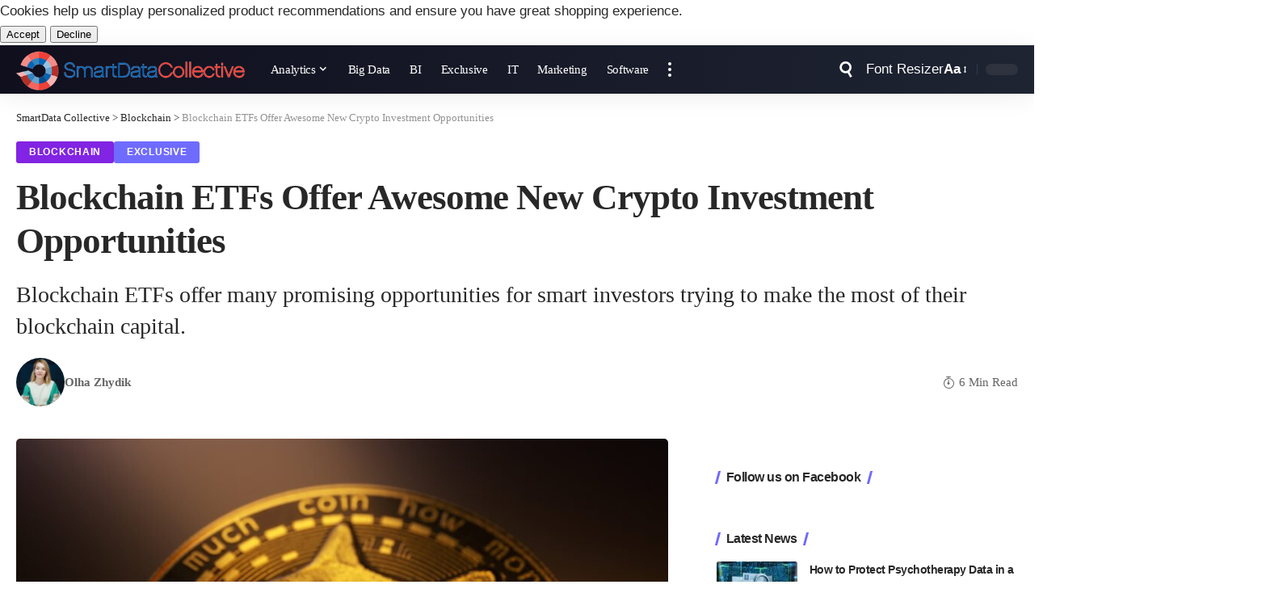

--- FILE ---
content_type: text/html; charset=UTF-8
request_url: https://www.smartdatacollective.com/blockchain-etfs-offer-awesome-new-crypto-investment-opportunities/
body_size: 35916
content:
<!DOCTYPE html><html lang="en-US"><head><script data-no-optimize="1">var litespeed_docref=sessionStorage.getItem("litespeed_docref");litespeed_docref&&(Object.defineProperty(document,"referrer",{get:function(){return litespeed_docref}}),sessionStorage.removeItem("litespeed_docref"));</script> <meta charset="UTF-8"><meta http-equiv="X-UA-Compatible" content="IE=edge"><meta name="viewport" content="width=device-width, initial-scale=1"><link rel="profile" href="https://gmpg.org/xfn/11"><title>Blockchain ETFs Offer Awesome New Crypto Investment Opportunities</title><meta name="dc.title" content="Blockchain ETFs Offer Awesome New Crypto Investment Opportunities"><meta name="dc.description" content="There are a lot of great opportunities for cryptocurrency investors that want to take advantage of blockchain ETFs."><meta name="dc.relation" content="https://www.smartdatacollective.com/blockchain-etfs-offer-awesome-new-crypto-investment-opportunities/"><meta name="dc.source" content="https://www.smartdatacollective.com/"><meta name="dc.language" content="en_US"><meta name="description" content="There are a lot of great opportunities for cryptocurrency investors that want to take advantage of blockchain ETFs."><meta name="robots" content="index, follow, max-snippet:-1, max-image-preview:large, max-video-preview:-1"><link rel="canonical" href="https://www.smartdatacollective.com/blockchain-etfs-offer-awesome-new-crypto-investment-opportunities/"><meta property="og:url" content="https://www.smartdatacollective.com/blockchain-etfs-offer-awesome-new-crypto-investment-opportunities/"><meta property="og:site_name" content="SmartData Collective"><meta property="og:locale" content="en_US"><meta property="og:type" content="article"><meta property="article:author" content="https://facebook.com/SmartDataCo"><meta property="article:publisher" content="https://facebook.com/SmartDataCo"><meta property="article:section" content="Blockchain"><meta property="article:tag" content="blockchain and big data"><meta property="article:tag" content="blockchain technology"><meta property="article:tag" content="cryptocurrency trading"><meta property="og:title" content="Blockchain ETFs Offer Awesome New Crypto Investment Opportunities"><meta property="og:description" content="There are a lot of great opportunities for cryptocurrency investors that want to take advantage of blockchain ETFs."><meta property="og:image" content="https://www.smartdatacollective.com/wp-content/uploads/2021/09/shutterstock_1916961890.jpg"><meta property="og:image:secure_url" content="https://www.smartdatacollective.com/wp-content/uploads/2021/09/shutterstock_1916961890.jpg"><meta property="og:image:width" content="1000"><meta property="og:image:height" content="800"><meta property="og:image:alt" content="dogecoin and its dependence on blockchain"><meta property="fb:pages" content="122078311692817"><meta property="fb:app_id" content="146826485867587"><meta name="twitter:card" content="summary_large_image"><meta name="twitter:site" content="@SmartDataCo"><meta name="twitter:creator" content="@SmartDataCo"><meta name="twitter:title" content="Blockchain ETFs Offer Awesome New Crypto Investment Opportunities"><meta name="twitter:description" content="There are a lot of great opportunities for cryptocurrency investors that want to take advantage of blockchain ETFs."><meta name="twitter:image" content="https://www.smartdatacollective.com/wp-content/uploads/2021/09/shutterstock_1916961890.jpg"><link rel='dns-prefetch' href='//pagead2.googlesyndication.com' /><link rel="alternate" type="application/rss+xml" title="SmartData Collective &raquo; Feed" href="https://www.smartdatacollective.com/feed/" /><link rel="alternate" type="application/rss+xml" title="SmartData Collective &raquo; Comments Feed" href="https://www.smartdatacollective.com/comments/feed/" /><meta name="description" content="The global cryptocurrency market is growing rapidly. It is projected to be worth nearly $5 billion by 2030. A lot of factors are playing a role in this growth, including new advances in blockchain and the introduction of new blockchain ETFs. Blockchain ETFs are among the most popular new ways for everyday"><link rel="alternate" title="oEmbed (JSON)" type="application/json+oembed" href="https://www.smartdatacollective.com/wp-json/oembed/1.0/embed?url=https%3A%2F%2Fwww.smartdatacollective.com%2Fblockchain-etfs-offer-awesome-new-crypto-investment-opportunities%2F" /><link rel="alternate" title="oEmbed (XML)" type="text/xml+oembed" href="https://www.smartdatacollective.com/wp-json/oembed/1.0/embed?url=https%3A%2F%2Fwww.smartdatacollective.com%2Fblockchain-etfs-offer-awesome-new-crypto-investment-opportunities%2F&#038;format=xml" /> <script type="application/ld+json">{
    "@context": "https://schema.org",
    "@type": "Organization",
    "legalName": "SmartData Collective",
    "url": "https://www.smartdatacollective.com/",
    "logo": "https://www.smartdatacollective.com/wp-content/uploads/2017/05/SmartData-Collective.png",
    "sameAs": [
        "https://facebook.com/SmartDataCo",
        "https://twitter.com/SmartDataCo",
        "https://pinterest.com/SmartDataCo",
        "https://www.linkedin.com/company/smartdatco/"
    ]
}</script> <style id="litespeed-ucss">@-webkit-keyframes spin-loader{0%{transform:rotate(0deg)}to{transform:rotate(360deg)}}@keyframes spin-loader{0%{transform:rotate(0deg)}to{transform:rotate(360deg)}}@-webkit-keyframes heartbeat{0%,to{transform:scale(1)}50%{transform:scale(1.2)}}@keyframes heartbeat{0%,to{transform:scale(1)}50%{transform:scale(1.2)}}:where(.wp-block-calendar table:not(.has-background) th){background:#ddd}ul{box-sizing:border-box}:root{--wp--preset--font-size--normal:16px;--wp--preset--font-size--huge:42px;--effect:all .25s cubic-bezier(.32,.74,.57,1);--timing:cubic-bezier(.32,.74,.57,1);--shadow-12:#0000001f;--shadow-20:#00000005;--round-3:3px;--height-34:34px;--height-40:40px;--padding-40:0 40px;--round-5:5px;--round-7:7px;--shadow-7:#00000012;--dark-accent:#191c20;--dark-accent-0:#191c2000;--dark-accent-90:#191c20f2;--meta-b-family:var(--meta-family);--meta-b-fcolor:#282828;--meta-b-fspace:normal;--meta-b-fstyle:normal;--meta-b-fweight:600;--meta-b-transform:none;--nav-bg:#fff;--subnav-bg:#fff;--indicator-bg-from:#ff0084;--nav-bg-from:#fff;--subnav-bg-from:#fff;--indicator-bg-to:#2c2cf8;--nav-bg-to:#fff;--subnav-bg-to:#fff;--bottom-border-color:var(--flex-gray-20);--column-border-color:var(--flex-gray-20);--audio-color:#ffa052;--dribbble-color:#fb70a6;--excerpt-color:#666;--fb-color:#89abfc;--g-color:#ff184e;--gallery-color:#729dff;--heading-color:var(--body-fcolor);--ig-color:#7e40b6;--linkedin-color:#007bb6;--nav-color:#282828;--pin-color:#f74c53;--privacy-color:#fff;--review-color:#ffc300;--soundcloud-color:#fd794a;--subnav-color:#282828;--telegam-color:#649fdf;--twitter-color:#60d2f5;--video-color:#ffc300;--vimeo-color:#44bbe1;--ytube-color:#ef464b;--nav-color-10:#28282820;--subnav-color-10:#28282820;--g-color-90:#ff184ee6;--absolute-dark:#242424;--body-family:'Oxygen',sans-serif;--btn-family:'Encode Sans Condensed',sans-serif;--cat-family:'Oxygen',sans-serif;--dwidgets-family:'Oxygen',sans-serif;--h1-family:'Encode Sans Condensed',sans-serif;--h2-family:'Encode Sans Condensed',sans-serif;--h3-family:'Encode Sans Condensed',sans-serif;--h4-family:'Encode Sans Condensed',sans-serif;--h5-family:'Encode Sans Condensed',sans-serif;--h6-family:'Encode Sans Condensed',sans-serif;--input-family:'Encode Sans Condensed',sans-serif;--menu-family:'Encode Sans Condensed',sans-serif;--meta-family:'Encode Sans Condensed',sans-serif;--submenu-family:'Encode Sans Condensed',sans-serif;--tagline-family:'Encode Sans Condensed',sans-serif;--body-fcolor:#282828;--btn-fcolor:inherit;--h1-fcolor:inherit;--h2-fcolor:inherit;--h3-fcolor:inherit;--h4-fcolor:inherit;--h5-fcolor:inherit;--h6-fcolor:inherit;--input-fcolor:inherit;--meta-fcolor:#666;--tagline-fcolor:inherit;--body-fsize:16px;--btn-fsize:12px;--cat-fsize:10px;--dwidgets-fsize:13px;--excerpt-fsize:14px;--h1-fsize:40px;--h2-fsize:28px;--h3-fsize:22px;--h4-fsize:16px;--h5-fsize:14px;--h6-fsize:13px;--headline-fsize:45px;--input-fsize:14px;--menu-fsize:17px;--meta-fsize:13px;--tagline-fsize:28px;--body-fspace:normal;--btn-fspace:normal;--cat-fspace:.07em;--dwidgets-fspace:0;--h1-fspace:normal;--h2-fspace:normal;--h3-fspace:normal;--h4-fspace:normal;--h5-fspace:normal;--h6-fspace:normal;--input-fspace:normal;--menu-fspace:-.02em;--meta-fspace:normal;--submenu-fspace:-.02em;--tagline-fspace:normal;--body-fstyle:normal;--btn-fstyle:normal;--cat-fstyle:normal;--dwidgets-fstyle:normal;--h1-fstyle:normal;--h2-fstyle:normal;--h3-fstyle:normal;--h4-fstyle:normal;--h5-fstyle:normal;--h6-fstyle:normal;--input-fstyle:normal;--menu-fstyle:normal;--meta-fstyle:normal;--submenu-fstyle:normal;--tagline-fstyle:normal;--dwidgets-fweight:600;--h6-fweight:600;--menu-fweight:600;--flex-gray-15:#88888826;--flex-gray-20:#88888833;--flex-gray-40:#88888866;--flex-gray-7:#88888812;--dribbble-hcolor:#ff407f;--fb-hcolor:#1f82ec;--ig-hcolor:#8823b6;--linkedin-hcolor:#006ab1;--pin-hcolor:#f60c19;--soundcloud-hcolor:#ff5313;--telegam-hcolor:#3885d9;--twitter-hcolor:#13b9ee;--vimeo-hcolor:#16b1e3;--ytube-hcolor:#fc161e;--indicator-height:4px;--nav-height:60px;--absolute-light:#ddd;--solid-light:#fafafa;--em-mini:.8em;--rem-mini:.8rem;--transparent-nav-color:#fff;--swiper-navigation-size:44px;--tagline-s-fsize:22px;--em-small:.92em;--rem-small:.92rem;--bottom-spacing:35px;--box-spacing:5%;--el-spacing:12px;--heading-sub-color:var(--g-color);--body-transform:none;--btn-transform:none;--cat-transform:uppercase;--dwidgets-transform:none;--h1-transform:none;--h2-transform:none;--h3-transform:none;--h4-transform:none;--h5-transform:none;--h6-transform:none;--input-transform:none;--menu-transform:none;--meta-transform:none;--submenu-transform:none;--tagline-transform:none;--awhite:#fff;--solid-white:#fff;--max-width-wo-sb:100%;--bookmark-color:#62b088;--bookmark-color-90:#62b088f2}.ppress-main-checkout-form__block__fieldset .ppress-main-checkout-form__block__group_selector_label:has(input[type=radio]:checked){border-width:2.5px}@font-face{font-display:swap;font-family:"Material Icons";font-style:normal;font-weight:400;src:local("Material Icons"),local("MaterialIcons-Regular"),url(/wp-content/plugins/wp-user-avatar/assets/css/material-icons/MaterialIcons-Regular.woff2)format("woff2"),url(/wp-content/plugins/wp-user-avatar/assets/css/material-icons/MaterialIcons-Regular.woff)format("woff")}p:has(+.ppress-paywall-message-wrap){margin-bottom:0}.light-scheme{--shadow-12:#00000066;--shadow-20:#00000033;--shadow-7:#0000004d;--dark-accent:#0e0f12;--dark-accent-0:#0e0f1200;--dark-accent-90:#0e0f12f2;--meta-b-fcolor:#fff;--nav-bg:#131518;--subnav-bg:#191c20;--nav-bg-from:#131518;--subnav-bg-from:#191c20;--nav-bg-to:#131518;--subnav-bg-to:#191c20;--bcrumb-color:#fff;--excerpt-color:#ddd;--heading-color:var(--body-fcolor);--nav-color:#fff;--subnav-color:#fff;--nav-color-10:#ffffff15;--subnav-color-10:#ffffff15;--body-fcolor:#fff;--h1-fcolor:#fff;--h2-fcolor:#fff;--h3-fcolor:#fff;--h4-fcolor:#fff;--h5-fcolor:#fff;--h6-fcolor:#fff;--headline-fcolor:#fff;--input-fcolor:#fff;--meta-fcolor:#bbb;--tagline-fcolor:#fff;--flex-gray-15:#88888840;--flex-gray-20:#8888884d;--flex-gray-7:#88888818;--solid-light:#333;--heading-sub-color:var(--g-color);--solid-white:#191c20}body:not([data-theme=dark]) [data-mode=dark]{display:none!important}a,div,form,h1,h2,h3,h4,h5,h6,html,ins,label,li,p,span,ul{font-family:inherit;font-size:100%;font-weight:inherit;font-style:inherit;line-height:inherit;margin:0;padding:0;vertical-align:baseline;border:0;outline:0}body,html{font-size:var(--body-fsize)}body,strong{font-family:inherit;font-size:100%;font-style:inherit;margin:0;padding:0;vertical-align:baseline;border:0;outline:0}body{font-weight:inherit;font-family:var(--body-family);font-weight:var(--body-fweight);font-style:var(--body-fstyle);line-height:1.7;display:block;letter-spacing:var(--body-fspace);text-transform:var(--body-transform);color:var(--body-fcolor)}strong{line-height:inherit;font-weight:700}html{overflow-x:hidden;-ms-text-size-adjust:100%;-webkit-text-size-adjust:100%;text-size-adjust:100%}*,:after,:before{-moz-box-sizing:border-box;-webkit-box-sizing:border-box;box-sizing:border-box}.site-outer,.site-wrap{position:relative;display:block}.site-outer,body{background-color:var(--solid-white)}.site-outer{max-width:100%}.site-wrap{margin:0;padding:0;z-index:1;min-height:45vh}input{overflow:visible;text-transform:none;color:inherit;outline:0!important}[type=checkbox]{box-sizing:border-box;padding:0}.rbct ins,a{text-decoration:none}.rbct ins{background-color:rgba(0,0,0,.07)}a{color:inherit;background-color:transparent}img{max-width:100%;height:auto;vertical-align:middle;border-style:none;-webkit-object-fit:cover;object-fit:cover}svg:not(:root){overflow:hidden}[type=submit]{-webkit-appearance:button}[type=submit]::-moz-focus-inner{padding:0;border-style:none}[type=submit]:-moz-focusring{outline:ButtonText dotted 1px}:-webkit-autofill{-webkit-box-shadow:0 0 0 30px #fafafa inset}::-webkit-file-upload-button{font:inherit;-webkit-appearance:button}[hidden]{display:none}.clearfix:after,.clearfix:before{display:table;clear:both;content:" "}input:disabled{opacity:.5;background-color:#ffcb3330}h1{font-family:var(--h1-family);font-size:var(--h1-fsize);font-weight:var(--h1-fweight);font-style:var(--h1-fstyle);line-height:var(--h1-fheight,1.2);letter-spacing:var(--h1-fspace);text-transform:var(--h1-transform);color:var(--h1-fcolor)}h2{font-family:var(--h2-family);font-size:var(--h2-fsize);font-weight:var(--h2-fweight);font-style:var(--h2-fstyle);line-height:var(--h2-fheight,1.25);letter-spacing:var(--h2-fspace);text-transform:var(--h2-transform);color:var(--h2-fcolor)}.h3,h3{font-family:var(--h3-family);font-size:var(--h3-fsize);font-weight:var(--h3-fweight);font-style:var(--h3-fstyle);line-height:var(--h3-fheight,1.3);letter-spacing:var(--h3-fspace);text-transform:var(--h3-transform)}h3{color:var(--h3-fcolor)}.h4,h4{font-family:var(--h4-family);font-size:var(--h4-fsize);font-weight:var(--h4-fweight);font-style:var(--h4-fstyle);line-height:var(--h4-fheight,1.45);letter-spacing:var(--h4-fspace);text-transform:var(--h4-transform)}h4{color:var(--h4-fcolor)}.h5,h5{font-family:var(--h5-family);font-size:var(--h5-fsize);font-weight:var(--h5-fweight);font-style:var(--h5-fstyle);line-height:var(--h5-fheight,1.5);letter-spacing:var(--h5-fspace);text-transform:var(--h5-transform)}h5{color:var(--h5-fcolor)}.h6,h6{font-family:var(--h6-family);font-size:var(--h6-fsize);font-weight:var(--h6-fweight);font-style:var(--h6-fstyle);line-height:var(--h6-fheight,1.5);letter-spacing:var(--h6-fspace);text-transform:var(--h6-transform)}h6{color:var(--h6-fcolor)}.p-categories{font-family:var(--cat-family);font-size:var(--cat-fsize);font-weight:var(--cat-fweight);font-style:var(--cat-fstyle);letter-spacing:var(--cat-fspace);text-transform:var(--cat-transform)}.is-meta,.meta-text,.user-form label{font-size:var(--meta-fsize)}.is-meta,.meta-label,.meta-text,.user-form label{font-family:var(--meta-family);font-weight:var(--meta-fweight);font-style:var(--meta-fstyle);letter-spacing:var(--meta-fspace);text-transform:var(--meta-transform)}.is-meta,.meta-label{color:var(--meta-fcolor)}.meta-author,.meta-bold{font-family:var(--meta-b-family);font-size:inherit;font-weight:var(--meta-b-fweight);font-style:var(--meta-b-fstyle);letter-spacing:var(--meta-b-fspace);text-transform:var(--meta-b-transform)}input[type=password],input[type=text]{font-family:var(--input-family);font-size:var(--input-fsize);font-weight:var(--input-fweight);font-style:var(--input-fstyle);letter-spacing:var(--input-fspace);text-transform:var(--input-transform);color:var(--input-fcolor)}.button,.is-btn,.pagination-wrap,.rbbsl a>span,input[type=submit]{font-family:var(--btn-family);font-size:var(--btn-fsize);font-weight:var(--btn-fweight);font-style:var(--btn-fstyle);letter-spacing:var(--btn-fspace);text-transform:var(--btn-transform)}.breadcrumb-inner{font-size:var(--bcrumb-fsize,13px);font-style:normal;line-height:1.5;color:var(--bcrumb-color,inherit)}.main-menu>li>a{font-family:var(--menu-family);font-size:var(--menu-fsize);font-weight:var(--menu-fweight);font-style:var(--menu-fstyle);line-height:1.5;letter-spacing:var(--menu-fspace);text-transform:var(--menu-transform)}.mobile-menu>li>a{font-size:1.1rem;font-style:normal;line-height:1.5;letter-spacing:-.02em;text-transform:none}.s-title{font-family:var(--headline-family,var(--h1-family));font-size:var(--headline-fsize,var(--h1-fsize));font-weight:var(--headline-fweight,var(--h1-fweight));font-style:var(--headline-fstyle,var(--h1-fstyle));letter-spacing:var(--headline-fspace,var(--h1-fspace));text-transform:var(--headline-transform,var(--h1-transform));color:var(--headline-fcolor,var(--h1-fcolor))}.s-tagline{font-family:var(--tagline-family);font-size:var(--tagline-fsize);font-weight:var(--tagline-fweight);font-style:var(--tagline-fstyle);line-height:var(--tagline-fheight,1.4);letter-spacing:var(--tagline-fspace);text-transform:var(--tagline-transform);color:var(--tagline-fcolor,inherit)}.heading-title>*{font-family:var(--heading-family,inherit);font-size:var(--heading-fsize,inherit);font-weight:var(--heading-fweight,inherit);font-style:var(--heading-fstyle,inherit);letter-spacing:var(--heading-fspace,inherit);text-transform:var(--heading-transform,inherit)}.description-text{font-size:var(--excerpt-fsize)}.button,.is-btn,input[type=password],input[type=submit],input[type=text]{-webkit-transition:var(--effect);transition:var(--effect);white-space:nowrap;border-radius:var(--round-3);outline:0!important}input[type=password],input[type=text]{line-height:24px;max-width:100%;padding:12px 20px;border:var(--input-border,none);background-color:var(--input-bg,var(--flex-gray-7));-webkit-box-shadow:none!important;box-shadow:none!important}.button,.is-btn,input[type=submit]{line-height:var(--height-40);padding:var(--padding-40);cursor:pointer;color:var(--awhite);border:0;background:var(--g-color);-webkit-box-shadow:none;box-shadow:none}.rb-container{position:static;display:block;width:100%;max-width:var(--rb-width,1280px);margin-right:auto;margin-left:auto}.edge-padding{padding-right:20px;padding-left:20px}.menu-item,.rb-section ul{list-style:none}.h3,.h4,.h5,.h6,h1,h2,h3,h4,h5,h6{-ms-word-wrap:break-word;word-wrap:break-word}.icon-holder{display:flex;align-items:center}.svg-icon{width:1.5em;height:auto}.light-scheme{color:var(--body-fcolor);--pagi-bg:var(--solid-light)}input:-webkit-autofill,input:-webkit-autofill:active,input:-webkit-autofill:focus,input:-webkit-autofill:hover{transition:background-color 999999s ease-in-out 0s}.block-inner{display:flex;flex-flow:row wrap;flex-grow:1;row-gap:var(--bottom-spacing)}.is-gap-10 .block-inner{margin-right:-10px;margin-left:-10px;--column-gap:10px}.is-gap-25 .block-inner{margin-right:-25px;margin-left:-25px;--column-gap:25px}.block-inner>*{flex-basis:100%;width:100%}.block-inner>*,[class*=is-gap-]>.block-inner>*{padding-right:var(--column-gap,0);padding-left:var(--column-gap,0)}.is-color .icon-facebook{color:var(--fb-color)}.is-color .icon-facebook:hover{color:var(--fb-hcolor);text-shadow:0 3px 12px var(--fb-hcolor)}.is-bg .icon-facebook{background-color:var(--fb-color)}.is-bg .icon-facebook:hover{background-color:var(--fb-hcolor);box-shadow:0 3px 12px var(--fb-hcolor)}.is-color .icon-twitter{color:var(--twitter-color)}.is-color .icon-twitter:hover{color:var(--twitter-hcolor);text-shadow:0 3px 12px var(--twitter-hcolor)}.is-bg .icon-twitter{background-color:var(--twitter-color)}.is-bg .icon-twitter:hover{background-color:var(--twitter-hcolor);box-shadow:0 3px 12px var(--twitter-hcolor)}.is-color .icon-pinterest{color:var(--pin-color)}.is-color .icon-pinterest:hover{color:var(--pin-hcolor);text-shadow:0 3px 12px var(--pin-hcolor)}.is-bg .icon-pinterest{background-color:var(--pin-color)}.is-bg .icon-pinterest:hover{background-color:var(--pin-hcolor);box-shadow:0 3px 12px var(--pin-hcolor)}.is-color .icon-linkedin{color:var(--linkedin-color)}.is-color .icon-linkedin:hover{color:var(--linkedin-hcolor);text-shadow:0 3px 12px var(--linkedin-hcolor)}.is-bg .icon-linkedin{background-color:var(--linkedin-color)}.is-bg .icon-linkedin:hover{background-color:var(--linkedin-hcolor);box-shadow:0 3px 12px var(--linkedin-hcolor)}.is-color .icon-email{color:#efab68}.is-color .icon-email:hover{color:#ff9c38;text-shadow:0 3px 12px #ff9c38}.is-color .icon-copy{color:#66bbbf}.is-color .icon-copy:hover{color:#38787a}.is-color .icon-print{color:#4082f1}.is-color .icon-print:hover{color:#0f67f6;text-shadow:0 3px 12px #0f67f6}.footer-social-list a:hover{-webkit-transform:scale(1.2);transform:scale(1.2)}.is-bg{color:var(--awhite)}.is-bg *{color:inherit}.rb-loader{font-size:10px;position:relative;display:none;overflow:hidden;width:3em;height:3em;transform:translateZ(0);animation:spin-loader .8s infinite linear;text-indent:-9999em;color:var(--g-color);border-radius:50%;background:currentColor;background:linear-gradient(to right,currentColor 10%,rgba(255,255,255,0) 50%)}.rb-loader:after,.rb-loader:before{position:absolute;top:0;left:0;content:""}.rb-loader:before{width:50%;height:50%;color:inherit;border-radius:100%0 0;background:currentColor}.rb-loader:after{right:0;bottom:0;width:75%;height:75%;margin:auto;opacity:.5;border-radius:50%;background:var(--solid-white)}.pagination-wrap{position:relative;display:flex;justify-content:center;width:100%;margin-top:var(--bottom-spacing);padding-right:var(--column-gap,0);padding-left:var(--column-gap,0)}.is-pagi-text .newer a:not(:hover):not(:focus),.is-pagi-text .older a:not(:hover):not(:focus){background-color:transparent}.e-shared-header i{margin-right:7px}.is-hidden,.mfp-hide{display:none!important}.rbi{font-family:"ruby-icon"!important;font-weight:400;font-style:normal;font-variant:normal;text-transform:none;-webkit-font-smoothing:antialiased;-moz-osx-font-smoothing:grayscale;speak:none}.rbi-watch:before{content:""}.rbi-email:before{content:""}.rbi-share:before{content:""}.rbi-read:before{content:""}.rbi-tag:before{content:""}.rbi-print:before{content:""}.rbi-facebook:before{content:""}.rbi-linkedin:before{content:""}.rbi-pinterest:before{content:""}.rbi-twitter:before{content:""}.rbi-plus:before{content:""}.rbi-cright:before{content:""}.rbi-angle-down:before{content:""}.rbi-link-o:before{content:""}.header-wrap,.navbar-wrap{position:relative;display:block}.navbar-wrap{z-index:999}.header-mobile{display:none}.navbar-wrap:not(.navbar-transparent){background:var(--nav-bg);background:-webkit-linear-gradient(left,var(--nav-bg-from) 0%,var(--nav-bg-to) 100%);background:linear-gradient(to right,var(--nav-bg-from) 0%,var(--nav-bg-to) 100%)}.style-shadow .navbar-wrap:not(.navbar-transparent){box-shadow:0 4px 30px var(--shadow-7)}.navbar-inner{position:relative;justify-content:space-between;max-width:100%;min-height:var(--nav-height)}.navbar-inner,.navbar-left,.navbar-right{display:flex;align-items:stretch;flex-flow:row nowrap}.navbar-left{flex-grow:1}.logo-wrap,.navbar-right>*{display:flex;align-items:center}.logo-wrap{flex-shrink:0;margin-right:20px}.logo-wrap,.logo-wrap a{max-height:100%}.is-image-logo.logo-wrap a{display:block}.logo-wrap img{display:block;width:auto;max-height:var(--nav-height);-webkit-transition:opacity .25s var(--timing);transition:opacity .25s var(--timing);object-fit:cover}.more-section-outer .more-trigger{padding-top:15px;padding-bottom:15px}.logo-wrap a:hover img{opacity:.7}.navbar-right>*{position:static;height:100%}.navbar-outer .navbar-right>*{color:var(--nav-color)}.large-menu>li{display:block;float:left}.large-menu>li,.menu-has-child-flex{position:relative}.flex-dropdown,.header-dropdown,.mega-dropdown{position:absolute;top:-9999px;display:block;margin-top:20px;pointer-events:none;opacity:0}.header-dropdown{z-index:9999;visibility:hidden;list-style:none;-webkit-transition:top 0s,opacity .25s var(--timing),margin .25s var(--timing);transition:top 0s,opacity .25s var(--timing),margin .25s var(--timing);border-radius:var(--round-7)}.flex-dropdown,.mega-dropdown{z-index:888;right:auto;left:-10%;overflow:hidden;min-width:180px;cursor:auto;-webkit-transition:top 0s ease .25s,opacity .25s var(--timing),margin .25s var(--timing) .25s;transition:top 0s ease .25s,opacity .25s var(--timing),margin .25s var(--timing) .25s;background:0 0}.mega-dropdown-inner:not(.mega-template-inner){border-radius:var(--round-7);background:var(--subnav-bg);background:-webkit-linear-gradient(left,var(--subnav-bg-from) 0%,var(--subnav-bg-to) 100%);background:linear-gradient(to right,var(--subnav-bg-from) 0%,var(--subnav-bg-to) 100%);box-shadow:0 4px 30px var(--shadow-7)}.mega-dropdown{width:100vw}.more-section-inner{width:var(--more-width,auto);max-width:100vw;pointer-events:auto;color:var(--subnav-color);border-radius:var(--round-7);background:var(--subnav-bg);background:-webkit-linear-gradient(left,var(--subnav-bg-from) 0%,var(--subnav-bg-to) 100%);background:linear-gradient(to right,var(--subnav-bg-from) 0%,var(--subnav-bg-to) 100%);box-shadow:0 4px 30px var(--shadow-7)}.mega-header{display:flex;align-items:center;flex-flow:row nowrap;width:100%;margin-bottom:20px}.mega-link,.mega-link i{-webkit-transition:var(--effect);transition:var(--effect)}.mega-link{display:inline-flex;align-items:center;margin-left:auto}.mega-link i{margin-left:3px}.mega-link:hover{color:var(--g-color)}.mega-link:hover i{-webkit-transform:translateX(3px);transform:translateX(3px)}.is-mega-category .block-grid-small-1 .p-wrap{margin-bottom:0}.mega-dropdown-inner{width:100%;padding:20px 20px 30px;pointer-events:auto}.main-menu-wrap{display:flex;align-items:center;height:100%}.main-menu>li>a,.menu-item a>span{position:relative;align-items:center}.menu-item a>span{font-size:inherit;font-weight:inherit;font-style:inherit;display:inline-flex;letter-spacing:inherit;column-gap:.3em}.main-menu>li>a{display:flex;flex-wrap:nowrap;height:var(--nav-height);padding-right:var(--menu-item-spacing,12px);padding-left:var(--menu-item-spacing,12px);white-space:nowrap;color:var(--nav-color)}.large-menu>.menu-item.menu-item-has-children>a>span{padding-right:2px}.large-menu>.menu-item.menu-item-has-children>a:after{font-family:"ruby-icon";font-size:var(--rem-mini);content:"";-webkit-transition:-webkit-transform .25s var(--timing),color .25s var(--timing);transition:transform .25s var(--timing),color .25s var(--timing);will-change:transform}.large-menu>.menu-item.menu-item-has-children:hover>a:after{-webkit-transform:rotate(-180deg);transform:rotate(-180deg)}.wnav-holder{padding-right:5px;padding-left:5px}.widget-p-listing .p-wrap{margin-bottom:20px}.widget-p-listing .p-wrap:last-child{margin-bottom:0}.sidebar-wrap .ad-wrap{padding-right:0;padding-left:0}.w-header-search .header-search-form{width:340px;max-width:100%;margin-bottom:0;padding:5px}.w-header-search .search-form-inner{border:0}.rb-search-form{position:relative;width:100%}.rb-search-submit{position:relative;display:flex}.rb-search-submit input[type=submit]{padding:0;opacity:0}.rb-search-submit i{font-size:var(--icon-size,inherit);line-height:1;position:absolute;top:0;bottom:0;left:0;display:flex;align-items:center;justify-content:flex-end;width:100%;padding-right:max(.4em,10px);-webkit-transition:var(--effect);transition:var(--effect);pointer-events:none;color:var(--input-fcolor,currentColor)}.rb-search-form .search-icon{display:flex;flex-shrink:0}.notification-icon-svg{display:block}.search-icon-svg{font-size:20px}.notification-icon-svg,.search-icon-svg{width:1em;height:1em;color:inherit;background-color:currentColor;background-repeat:no-repeat;-webkit-mask-size:cover;mask-size:cover}.search-icon>*{font-size:var(--icon-size,inherit);margin-right:max(.4em,10px);margin-left:max(.4em,10px);color:var(--input-fcolor,currentColor);fill:var(--input-fcolor,currentColor)}.rb-search-submit:hover i{color:var(--g-color)}.search-form-inner{position:relative;display:flex;align-items:center;border:1px solid var(--flex-gray-15);border-radius:var(--round-5)}.header-wrap .search-form-inner{border-color:var(--subnav-color-10)}.mobile-collapse .search-form-inner{border-color:var(--submbnav-color-10,var(--flex-gray-15))}.rb-search-form .search-text{flex-grow:1}.rb-search-form input{width:100%;padding:.6em 0;border:0;background:0 0}.navbar-right{position:relative;flex-shrink:0}.header-dropdown-outer{position:static}.dropdown-trigger{cursor:pointer}.header-dropdown{right:0;left:auto;overflow:hidden;min-width:200px;background:var(--subnav-bg);background:-webkit-linear-gradient(left,var(--subnav-bg-from) 0%,var(--subnav-bg-to) 100%);background:linear-gradient(to right,var(--subnav-bg-from) 0%,var(--subnav-bg-to) 100%);box-shadow:0 4px 30px var(--shadow-12)}.menu-ani-1 .rb-menu>.menu-item>a>span{-webkit-transition:color .25s var(--timing);transition:color .25s var(--timing)}.menu-ani-1 .rb-menu>.menu-item>a>span:before{position:absolute;bottom:0;left:0;width:0;height:3px;content:"";-webkit-transition:width 0s var(--timing),background-color .25s var(--timing);transition:width 0s var(--timing),background-color .25s var(--timing);background-color:transparent}.menu-ani-1 .rb-menu>.menu-item>a:hover>span:before,.menu-ani-1 .rb-menu>.menu-item>a>span:after{-webkit-transition:width .25s var(--timing);transition:width .25s var(--timing);background-color:var(--nav-color-h-accent,var(--g-color))}.menu-ani-1 .rb-menu>.menu-item>a>span:after{position:absolute;right:0;bottom:0;width:0;height:3px;content:""}.menu-ani-1 .rb-menu>.menu-item>a:hover:after,.rb-menu>.menu-item>a:hover>span{color:var(--nav-color-h,inherit)}.menu-ani-1 .rb-menu>.menu-item>a:hover>span:before{width:100%}.menu-ani-1 .rb-menu>.menu-item>a:hover>span:after{width:100%;-webkit-transition:width 0s var(--timing);transition:width 0s var(--timing);background-color:transparent}.burger-icon{position:relative;display:block;width:24px;height:16px;color:var(--nav-color,inherit)}.burger-icon>span{position:absolute;left:0;display:block;height:2px;-webkit-transition:all .5s var(--timing);transition:all .5s var(--timing);border-radius:2px;background-color:currentColor}.burger-icon>span:nth-child(1){top:0;width:100%}.burger-icon>span:nth-child(2){top:50%;width:65%;margin-top:-1px}.burger-icon>span:nth-child(3){top:auto;bottom:0;width:40%}.notification-icon{display:flex}.notification-icon-inner{display:flex;align-items:center}.notification-icon-holder{line-height:1;position:relative}.notification-info{font-size:11px;line-height:18px;position:absolute;right:-9px;bottom:calc(100% - 9px);width:18px;height:18px;text-align:center;pointer-events:none;opacity:0;color:var(--awhite);border-radius:100%;background-color:var(--g-color)}.notification-trigger:hover .notification-info{-webkit-animation:heartbeat 1s infinite;animation:heartbeat 1s infinite}.notification-header{display:flex;align-items:center;padding:10px 20px;border-bottom:1px solid var(--flex-gray-15)}.notification-url{display:flex;align-items:center;flex-flow:row nowrap;margin-left:auto;-webkit-transition:var(--effect);transition:var(--effect);opacity:.7}.notification-url:hover{opacity:1}.notification-url i{margin-left:4px}.notification-content .scroll-holder{overflow-y:scroll;max-height:50vh}.notification-popup{display:block;width:400px;max-width:100%;--bottom-spacing:0;--el-spacing:10px}.menu-has-child-mega-columns{position:relative;display:flex;align-items:center;cursor:pointer}.dots-icon,.more-trigger{-webkit-transition:var(--effect);transition:var(--effect)}.more-trigger{line-height:0;height:100%;color:var(--nav-color)}.more-section-outer .more-trigger{padding-right:var(--menu-item-spacing,12px);padding-left:var(--menu-item-spacing,12px)}.more-section-outer .more-trigger:hover{color:var(--g-color)}.dots-icon{display:flex;align-items:center;flex-flow:column nowrap;justify-content:space-between;height:18px}.more-trigger:hover .dots-icon{-webkit-transform:scaleY(1.2);transform:scaleY(1.2)}.dots-icon>span{display:block;width:4px;height:4px;border-radius:200%;background-color:currentColor}.more-content{padding:30px 20px 10px}.collapse-footer{padding:15px;background-color:var(--subnav-color-10)}.more-section .header-search-form{min-width:320px;margin-bottom:25px}.header-search-form .h5{display:block;margin-bottom:10px}.live-search-response{position:relative;overflow:hidden}.is-form-layout .live-search-response,.more-content .live-search-response{background:var(--subnav-bg);background:-webkit-linear-gradient(left,var(--subnav-bg-from) 0%,var(--subnav-bg-to) 100%);background:linear-gradient(to right,var(--subnav-bg-from) 0%,var(--subnav-bg-to) 100%)}.is-form-layout .live-search-response{position:absolute;z-index:1000;top:calc(100% + 2px);right:0;left:0;display:none;color:var(--body-color);border-top:none;border-radius:var(--round-5);box-shadow:0 4px 30px var(--shadow-12)}.more-content .live-search-response{color:var(--subnav-color)}.live-search-animation.rb-loader{position:absolute;top:50%;right:10px;width:20px;height:20px;margin-top:-10px;opacity:0;color:var(--input-fcolor,currentColor)}.is-form-layout .search-form-inner{width:100%;border-color:var(--search-form-color,var(--flex-gray-15))}.is-form-layout .search-icon{opacity:.5}.collapse-footer>*{margin-bottom:12px}.collapse-footer>:last-child,.widget.widget_nav_menu ul.menu>li:last-child{margin-bottom:0}.collapse-copyright{font-size:var(--rem-mini);opacity:.7}.dark-mode-toggle-wrap{height:auto}.dark-mode-toggle{display:flex;align-items:center;cursor:pointer}.dark-mode-toggle-wrap:not(:first-child) .dark-mode-toggle{position:relative;margin-left:5px;padding-left:10px;border-left:1px solid var(--flex-gray-40)}.navbar-outer .dark-mode-toggle-wrap:not(:first-child) .dark-mode-toggle{border-color:var(--nav-color-10)}.dark-mode-slide{position:relative;width:40px;height:14px;border-radius:20px;background-color:var(--flex-gray-15)}.dark-mode-slide-btn{position:absolute;top:-5px;left:0;display:flex;visibility:hidden;align-items:center;justify-content:center;width:24px;height:24px;-webkit-transition:opacity .1s;transition:opacity .1s;opacity:0;border-radius:100%;background-color:var(--solid-white);box-shadow:0 1px 4px var(--shadow-12)!important}.svg-mode-light{color:var(--body-fcolor)}.mode-icon-dark{color:#fff;background-color:var(--g-color)}.dark-mode-slide-btn svg{width:14px;height:14px}.mode-icon-dark:not(.activated){-webkit-transform:translateX(0);transform:translateX(0)}.mode-icon-default:not(.activated){-webkit-transform:translateX(16px);transform:translateX(16px)}.navbar-outer{position:relative;z-index:110;display:block;width:100%}.is-mstick .navbar-outer:not(.navbar-outer-template){min-height:var(--nav-height)}.is-mstick .sticky-holder{z-index:998;top:0;right:0;left:0}.header-mobile-wrap{position:relative;z-index:99;flex-grow:0;flex-shrink:0;color:var(--mbnav-color,var(--nav-color));background:var(--mbnav-bg,var(--nav-bg));background:-webkit-linear-gradient(left,var(--mbnav-bg-from,var(--nav-bg-from)) 0%,var(--mbnav-bg-to,var(--nav-bg-to)) 100%);background:linear-gradient(to right,var(--mbnav-bg-from,var(--nav-bg-from)) 0%,var(--mbnav-bg-to,var(--nav-bg-to)) 100%);box-shadow:0 4px 30px var(--shadow-7)}.header-mobile-wrap .navbar-right>*{color:inherit}.mobile-logo-wrap{display:flex;flex-grow:0;margin:0}.mobile-logo-wrap img{width:auto;max-height:var(--mbnav-height,42px)}.collapse-holder{display:block;overflow-y:auto;width:100%}.mobile-collapse .header-search-form{margin-bottom:15px}.mobile-collapse .rb-search-form input{padding-left:0}.mbnav{display:flex;align-items:center;flex-flow:row nowrap;min-height:var(--mbnav-height,42px)}.header-mobile-wrap .navbar-right{align-items:center;justify-content:flex-end}.mobile-toggle-wrap{display:flex;align-items:stretch}.mobile-menu-trigger{display:flex;align-items:center;padding-right:10px;cursor:pointer}.mobile-menu-trigger.mobile-search-icon{font-size:18px;padding:0 5px}.mobile-collapse{z-index:0;display:flex;visibility:hidden;overflow:hidden;flex-grow:1;height:0;-webkit-transition:opacity .7s var(--timing);transition:opacity .7s var(--timing);opacity:0;color:var(--submbnav-color,var(--subnav-color));background:var(--submbnav-bg,var(--subnav-bg));background:-webkit-linear-gradient(left,var(--submbnav-bg-from,var(--subnav-bg-from)) 0%,var(--submbnav-bg-to,var(--subnav-bg-to)) 100%);background:linear-gradient(to right,var(--submbnav-bg-from,var(--subnav-bg-from)) 0%,var(--submbnav-bg-to,var(--subnav-bg-to)) 100%)}.collapse-sections{position:relative;max-width:100%;margin-top:20px;padding-top:20px}.collapse-inner{position:relative;display:block;width:100%;padding-top:15px}.collapse-inner>:last-child{padding-bottom:90px}.mobile-menu>li>a{display:block;padding:10px 0}.collapse-sections>*{display:flex;flex-flow:row nowrap;margin-bottom:20px;padding-bottom:20px;border-bottom:1px solid var(--flex-gray-15)}.collapse-sections>.mobile-socials{align-items:center;flex-flow:row wrap}.collapse-sections>:last-child{margin-bottom:0;border-bottom:none}.mobile-social-title{flex-grow:1}.mobile-socials a{font-size:16px;flex-shrink:0;padding:0 12px}.p-content,.p-wrap{position:relative}.p-content>:not(:last-child),.p-wrap>:not(:last-child){margin-bottom:var(--el-spacing)}.p-small{--el-spacing:7px}.feat-holder{position:relative;max-width:100%}.p-categories,.p-top{display:flex;align-items:stretch;flex-flow:row wrap;flex-grow:1;gap:3px}.p-featured{position:relative;display:block;overflow:hidden;padding-bottom:calc(var(--feat-ratio,60)*1%);border-radius:var(--wrap-border,var(--round-3))}.p-featured.ratio-v1{padding-bottom:calc(var(--feat-ratio,75)*1%)}.p-featured img.featured-img,.p-flink{position:absolute;top:0;right:0;bottom:0;left:0}.p-flink{z-index:1;display:block}.p-featured img.featured-img{width:100%;height:100%;margin:0;object-fit:cover;object-position:var(--feat-position,center)}.block-wrap:not(.p-center) .p-meta.has-bookmark{padding-right:25px}.meta-inner,.rb-bookmark{display:flex;align-items:center}.meta-inner{flex-flow:row wrap;flex-grow:1;gap:.2em .6em}.rb-bookmark{font-size:var(--bookmark-fsize,1rem);position:absolute;z-index:10;top:auto;right:0;bottom:0;left:auto;visibility:hidden;justify-content:center;width:20px;height:100%;cursor:pointer;pointer-events:none;color:var(--body-fcolor)}.meta-el{display:inline-flex;align-items:center;flex-flow:row wrap}.meta-category a{color:var(--cat-highlight,inherit)}.meta-el:not(.meta-author) a{display:inline-flex;align-items:center;flex-flow:row nowrap}.meta-el:not(.meta-author) a:after{display:inline-flex;width:var(--meta-style-w,1px);height:var(--meta-style-h,6px);margin-right:.4em;margin-left:.4em;content:"";-webkit-transform:skewX(-15deg);transform:skewX(-15deg);text-decoration:none!important;opacity:var(--meta-style-o,.3);border-radius:var(--meta-style-b,0);background-color:var(--meta-fcolor)}.meta-el a:last-child:after{display:none}.meta-avatar{display:flex;align-items:center;flex-flow:row nowrap;flex-shrink:0}body .meta-avatar img{display:inline-flex;width:22px;height:22px;border-radius:100%;object-fit:cover}span.entry-title{display:block}.entry-title i{font-size:.9em;display:inline;margin-right:.2em;vertical-align:middle;color:var(--title-color,currentColor)}.p-url{font-size:var(--title-size,inherit);position:relative;color:var(--title-color,inherit);text-underline-offset:1px}.meta-el:not(.meta-like):not(.meta-bookmark) i,.meta-label{margin-right:.35em}.meta-author{-webkit-transition:var(--effect);transition:var(--effect)}.breadcrumb-inner a,.efoot a,.is-meta .meta-author a,.meta-category a{-webkit-transition:var(--effect);transition:var(--effect);text-decoration-color:transparent;text-decoration-line:underline;text-underline-offset:1px}.breadcrumb-inner a:hover,.efoot a:hover,.is-meta a:hover,.single-meta .meta-author a{text-decoration:underline solid var(--g-color)}.single-meta .meta-author a:hover,a.nice-name:hover{color:var(--g-color)}.is-meta .meta-category a:hover{text-decoration-color:var(--cat-highlight,var(--g-color))}.hover-ani-1 .p-url{-webkit-transition:all .25s var(--timing);transition:all .25s var(--timing);-moz-text-decoration-color:transparent;-webkit-text-decoration-color:transparent;text-decoration-color:transparent;text-decoration-line:underline;text-decoration-thickness:.1em}.hover-ani-1 .p-url:hover{-webkit-text-decoration-color:var(--g-color);text-decoration-color:var(--g-color)}.privacy-inner a:not(.is-btn):hover,body:not([data-theme=dark]).hover-ani-1 .p-url:hover{color:var(--g-color)}body.hover-ani-1 .light-scheme .p-url:hover{color:var(--awhite)}.bookmark-notification{position:fixed;z-index:5000;right:0;bottom:50px;left:calc(50% - 200px);display:none;width:100%;max-width:400px;padding:0 20px;text-align:center}.p-category{font-family:inherit;font-weight:inherit;font-style:inherit;line-height:1;position:relative;z-index:1;display:inline-flex;flex-shrink:0;color:var(--cat-fcolor,inherit)}.ecat-bg-2 .p-category{padding:7px 12px;-webkit-transition:all .25s var(--timing);transition:all .25s var(--timing);text-decoration:none;color:var(--cat-fcolor,var(--awhite))}.ecat-bg-2 .p-category:before{position:absolute;z-index:-1;top:0;right:0;bottom:0;left:0;display:block;content:"";-webkit-transition:box-shadow .25s var(--timing);transition:box-shadow .25s var(--timing);border-radius:var(--round-3);background-color:var(--cat-highlight,var(--g-color))}.feat-holder .p-top{position:absolute;z-index:20;right:12px;bottom:10px;left:12px;margin-bottom:0}.ecat-bg-2 .feat-holder .p-top{top:auto;right:7px;bottom:-2px;left:7px;margin-bottom:0}.ecat-bg-2 .p-grid-small-1 .feat-holder{padding-bottom:4px}.p-list-small-2{display:flex;flex-flow:row nowrap}.p-list-small-2 .feat-holder{flex-shrink:0;width:100px;margin-right:var(--featured-spacing,15px)}.p-list-small-2 .p-content{flex-grow:1}.p-wrap.p-list-small-2 .feat-holder,.p-wrap.p-list-small-2 .p-meta{margin-bottom:0}.s-title-sticky{display:none;align-items:center;flex-flow:row nowrap;flex-grow:1;max-width:100%;margin-left:10px;color:var(--nav-color)}.s-title-sticky-left,.sticky-share-list{display:flex;align-items:center;flex-flow:row nowrap}.s-title-sticky-left{flex-grow:1;padding-right:10px}.sticky-share-list{flex-shrink:0;height:100%;margin-right:0;margin-left:auto;padding-right:5px;padding-left:5px}.sticky-share-list .t-shared-header{opacity:.5}.sticky-title-label{font-size:var(--em-small);line-height:1;margin-right:7px;text-transform:uppercase;opacity:.5}.sticky-title{line-height:var(--nav-height,inherit);display:block;overflow:hidden;width:100%;max-width:600px;white-space:nowrap;text-overflow:ellipsis}.t-shared-header{margin-right:7px;white-space:nowrap}.privacy-dismiss-btn span,.t-shared-header i{font-size:var(--em-small)}.t-shared-header .share-label{margin-left:5px}.sticky-share-list-items{align-items:center;height:100%}.rbtoc.no-numlist a:before,.sticky-share-list-buffer{display:none}.p-list-inline{display:flex;width:100%}.p-list-inline i{font-size:8px;line-height:8px;display:inline;width:8px;height:8px;margin-right:.3em;-webkit-transition:var(--effect);transition:var(--effect);vertical-align:middle}.p-list-inline .entry-title:hover i{color:var(--g-color);border-radius:100%;background-color:var(--g-color)}.block-wrap,.p-meta{position:relative;display:block}.block-wrap{counter-reset:trend-counter}.block-small{--bottom-spacing:25px}.scroll-holder{scrollbar-color:var(--shadow-7) var(--flex-gray-15);scrollbar-width:thin}.scroll-holder::-webkit-scrollbar{width:5px;-webkit-border-radius:var(--round-7);border-radius:var(--round-7);background:var(--flex-gray-7)}.scroll-holder::-webkit-scrollbar-thumb{-webkit-border-radius:var(--round-7);border-radius:var(--round-7);background-color:var(--flex-gray-15)}.scroll-holder::-webkit-scrollbar-corner{-webkit-border-radius:var(--round-7);border-radius:var(--round-7);background-color:var(--flex-gray-15)}.block-hrc{--bottom-spacing:7px}.block-hrc:not(.hrc-3) .p-wrap:first-child{padding-bottom:var(--bottom-spacing);border-bottom:1px solid var(--flex-gray-15)}.heading-inner{position:relative;display:flex;align-items:center;flex-flow:row nowrap;width:100%}.heading-title>*{position:relative;z-index:1;color:var(--heading-color,inherit)}.heading-layout-1 .heading-title{line-height:1;position:relative;display:inline-flex;padding:0 var(--heading-spacing,12px);backface-visibility:hidden}.heading-layout-1 .heading-title:after{position:absolute;top:0;right:0;bottom:0;left:0;content:"";-webkit-transform:skewX(-15deg);transform:skewX(-15deg);border-right:3px solid var(--heading-sub-color);border-left:3px solid var(--heading-sub-color)}.light-scheme .rb-follow:not(:hover){color:var(--awhite);border-color:var(--awhite)}.ad-wrap{line-height:1;display:block;text-align:center}.block-h .heading-title{line-height:1;margin-bottom:0}.related-sec{display:block;width:100%;padding:20px;border-radius:var(--round-5);box-shadow:0 5px 30px var(--shadow-7);--bottom-spacing:0}.related-sec .block-h{margin-bottom:25px}.privacy-bar{display:none;transition:opacity .25s var(--timing);-webkit-transform:opacity .25s var(--timing);opacity:0}.privacy-bar.privacy-left{position:fixed;z-index:9999;top:auto;bottom:20px;left:20px;width:380px}.privacy-inner{font-size:var(--rem-mini);position:relative;display:flex;overflow:hidden;align-items:center;flex-flow:row nowrap;max-width:var(--rb-width,1280px);margin-right:auto;margin-left:auto;padding:7px 20px;pointer-events:auto;color:var(--privacy-color);border-radius:var(--round-5);background-color:var(--privacy-bg-color,var(--dark-accent));box-shadow:0 3px 12px var(--shadow-12)}.privacy-bar.privacy-left .privacy-inner{border-radius:var(--round-7)}.privacy-content{flex-grow:1}.privacy-dismiss-btn{line-height:1;display:flex;flex-shrink:0;margin-left:20px;padding:5px 15px}.privacy-bar.privacy-top .privacy-dismiss-btn:not(:hover):not(:focus){background:var(--flex-gray-20)}.privacy-left .privacy-inner{margin-right:0;margin-left:0;padding:15px;box-shadow:0 4px 30px var(--shadow-12)}.privacy-inner a:not(.is-btn){font-weight:700;transition:var(--effect);-webkit-transform:var(--effect);color:inherit;text-decoration-line:underline;text-decoration-style:dotted;text-decoration-thickness:1px}.privacy-bar.privacy-left .privacy-dismiss-btn{padding:10px 20px}.logo-popup-outer{display:flex;width:100%;padding:40px;pointer-events:auto;border-radius:10px;background:var(--solid-white);box-shadow:0 10px 30px var(--shadow-12)}.rb-user-popup-form{position:relative;max-width:350px;margin:auto}.logo-popup{width:100%}.login-popup-header{position:relative;display:block;margin-bottom:25px;padding-bottom:20px;text-align:center}.login-popup-header:after{position:absolute;bottom:0;left:50%;display:block;width:30px;margin-left:-15px;content:"";border-bottom:6px dotted var(--g-color)}.user-form label{line-height:1;display:block;margin-bottom:10px}.user-form form>:not(:last-child){margin-bottom:15px}.user-form input[type=password],.user-form input[type=text]{display:block;width:100%;border-radius:var(--round-7)}.user-form .login-submit{padding-top:7px}.user-form input[type=submit]{width:100%}.user-form-footer{line-height:1;display:flex;flex-flow:row nowrap;justify-content:center;margin-top:15px}.user-form-footer a{-webkit-transition:var(--effect);transition:var(--effect);opacity:.7}.user-form-footer a:hover{text-decoration:underline;opacity:1;color:var(--body-fcolor);text-decoration-color:var(--g-color)}.breadcrumb-wrap:not(.breadcrumb-rewrap) .breadcrumb-inner{overflow:hidden;max-width:100%;white-space:nowrap;text-overflow:ellipsis}.breadcrumb-wrap:not(.breadcrumb-rewrap) .current-item{opacity:.5}.widget,.widget.widget_nav_menu .menu-item{position:relative;display:block}.sidebar-inner .widget{clear:both;width:100%;margin-bottom:30px;overflow:inherit}.widget.widget_nav_menu li:first-child a{padding-top:0}.widget.widget_nav_menu a{font-family:var(--dwidgets-family);font-size:var(--dwidgets-fsize);font-weight:var(--dwidgets-fweight);font-style:var(--dwidgets-fstyle);position:relative;display:block;padding-top:var(--sidebar-menu-spacing,5px);padding-bottom:var(--sidebar-menu-spacing,5px);-webkit-transition:var(--effect);transition:var(--effect);letter-spacing:var(--dwidgets-fspace);text-transform:var(--dwidgets-transform);color:inherit}.usocials a:hover,.widget.widget_nav_menu a:hover{color:var(--g-color)}.sidebar-inner{top:0}.social-follower{display:grid;gap:var(--column-gap,5px);grid-template-columns:repeat(var(--s-columns,var(--ds-columns,2)),1fr)}.follower-el{position:relative;-webkit-transition:all .5s var(--timing);transition:all .5s var(--timing)}.follower-el a{position:absolute;z-index:99;top:0;left:0;width:100%;height:100%}.follower-inner{font-size:var(--s-icon-size,1rem);display:flex;align-items:center;flex-direction:column;width:100%}.fnlabel,.fntotal{line-height:1.3;margin-top:7px;white-space:nowrap}.text-count{font-family:var(--meta-family);font-size:var(--em-small);font-weight:var(--meta-fweight);line-height:1.5;-webkit-transition:var(--effect);transition:var(--effect);white-space:nowrap;letter-spacing:var(--meta-fspace);color:var(--meta-fcolor)}.fnicon,.fnicon i{font-size:1.75em;line-height:1}.fnicon i{font-size:inherit;text-shadow:3px 3px 0#ffffff10,4px 2px 0#00000020}.is-style-13 .fnicon{font-size:1.25em;margin-right:8px}.is-style-13 .fntotal+.fnlabel{font-size:.7em;margin-top:-4px}.is-style-13 .follower-inner{align-items:center;flex-flow:row nowrap;position:relative;overflow:hidden;padding:10px 20px;-webkit-transition:var(--effect);transition:var(--effect);border-radius:var(--round-5)}.is-style-9 .follower-el:not(:hover) i:after{position:absolute;z-index:9;top:0;left:0;width:100%;height:100%;content:"";opacity:.2;border:5px solid var(--g-color)}[data-theme=dark] .is-style-9 .follower-el:not(:hover) i:after{border-color:var(--awhite)}.is-style-13 .text-count{margin-left:auto}.is-style-13 .follower-inner>:nth-child(2){position:relative;margin-top:0;padding-left:10px}.is-style-13 .follower-inner>:nth-child(2):before{position:absolute;top:50%;left:0;width:1px;height:12px;margin-top:-6px;content:""}.is-style-13 .fnlabel:before,.is-style-13 .fntotal:before{opacity:.5;background-color:currentColor}.single-infinite-point .rb-loader{margin-bottom:25px}.grid-container{position:relative;display:flex;flex-flow:row wrap;flex-basis:100%;margin-right:-30px;margin-left:-30px}.grid-container>*{flex:0 0 100%;width:100%;padding-right:30px;padding-left:30px}.single-meta,.smeta-in{display:flex;align-items:center;flex-flow:row nowrap}.single-meta{justify-content:space-between;width:100%;gap:15px}.smeta-in{justify-content:flex-start;gap:12px}.smeta-in>.meta-avatar img{width:60px;height:60px;border-radius:100%;object-fit:cover}.smeta-sec{display:flex;flex-flow:column-reverse nowrap;text-align:left;gap:3px}.share-action i{text-shadow:3px 3px 0 var(--flex-gray-20)}.smeta-extra{display:flex;align-items:center;flex-flow:row nowrap;flex-shrink:0}.footer-social-list a,.share-action,.usocials a{-webkit-transition:var(--effect);transition:var(--effect)}.sticky-share-list>*{line-height:1;display:flex;flex-flow:row nowrap}.sticky-share-list .share-action{font-size:1.05rem;display:inline-flex;justify-content:center;min-width:28px}.single-right-meta{display:flex;align-items:center;flex-flow:row nowrap;flex-shrink:0;white-space:nowrap}.single-header{position:relative;z-index:109;display:block}.s-breadcrumb,.s-cats,.s-tagline,.s-title,.single-meta{margin-bottom:15px}.s-feat-outer{margin-bottom:30px}.feat-caption{position:relative;margin-top:10px;text-align:var(--caption-align,inherit)}.feat-caption .caption-text:before{position:relative;display:inline-flex;width:50px;height:1px;margin-right:12px;padding-top:.75em;content:"";vertical-align:top;border-bottom:1px solid var(--g-color)}.caption-text{position:relative;display:block;text-transform:none}.s-feat img{display:block;width:100%;object-fit:cover}.author-info-wrap,.ubox-header{display:flex;align-items:center;flex-flow:row nowrap}.ubox-header{width:100%}.author-info-wrap{flex-grow:1}.author-avatar{width:50px;height:auto;margin-right:12px}.author-avatar img{border-radius:100%}.usocials{display:flex;align-items:center;flex-flow:row nowrap}.author-job,.usocials>*{line-height:1}.usocials a{font-size:1rem;padding:0 5px}.author-job{display:flex;margin-top:5px;white-space:nowrap}.ubox .ubio{display:block;margin-top:20px;margin-bottom:0}.ef-label{margin-right:5px;color:var(--meta-fcolor)}.efoot{position:relative;clear:both;padding-top:calc(2rem + 2px)}.efoot:before{position:absolute;top:0;left:0;width:50px;height:3px;content:"";border-radius:var(--round-7);background-color:currentColor}.efoot>*{margin-top:12px}.efoot>:first-child{margin-top:0}.efoot-bar{display:flex;align-items:flex-start;width:100%}.blabel{line-height:calc(var(--h5-fsize,14px)*1.5);display:inline-flex;align-items:center;margin-right:10px}.blabel i{line-height:1;margin-right:7px}.e-shared-sec{display:flex;align-items:center;flex-flow:row nowrap}.rbbsl{font-size:18px;display:flex;flex-flow:row wrap;flex-shrink:0;margin-left:auto;gap:7px}.rbbsl>*{line-height:var(--height-40);display:inline-flex;padding:0 20px;border-radius:var(--round-3);background-color:var(--flex-gray-7)}.rbbsl a>span{margin-left:7px}.rbbsl a:not(:nth-child(1))>span{display:none}.rbbsl a:not(:nth-child(1)){justify-content:center;padding:0 12px}.entry-sec{position:relative;padding-top:37px;padding-bottom:35px}.collapse-sections:before,.entry-sec:before{position:absolute;z-index:1;top:0;right:0;left:0;overflow:hidden;height:3px;content:"";background-repeat:repeat-x;background-position:0 0;background-size:5px}.entry-sec:before{background-image:linear-gradient(to right,var(--flex-gray-20) 20%,transparent 21%,transparent 100%);background-image:-webkit-linear-gradient(right,var(--flex-gray-20) 20%,transparent 21%,transparent 100%)}.collapse-sections:before{background-image:linear-gradient(to right,var(--submbnav-color-10,var(--subnav-color-10)) 20%,transparent 21%,transparent 100%);background-image:-webkit-linear-gradient(right,var(--submbnav-color-10,var(--subnav-color-10)) 20%,transparent 21%,transparent 100%)}.e-shared-sec.entry-sec{padding-top:18px;padding-bottom:15px}.e-shared-header{display:flex;align-items:center;flex-flow:row nowrap}.reading-indicator{position:fixed;z-index:9041;top:0;right:0;left:0;display:block;overflow:hidden;width:100%;height:var(--indicator-height)}#reading-progress{display:block;width:0;max-width:100%;height:100%;-webkit-transition:width .1s ease;transition:width .1s ease;border-top-right-radius:5px;border-bottom-right-radius:5px;background:var(--g-color);background:linear-gradient(90deg,var(--indicator-bg-from) 0%,var(--indicator-bg-to) 100%);background:-webkit-linear-gradient(right,var(--indicator-bg-from),var(--indicator-bg-to))}.sfoter-sec{position:relative}.sfoter-sec>.block-h{margin-bottom:20px}.single-related{margin-bottom:40px;padding-top:30px}.single-related:before{position:absolute;z-index:-1;top:0;bottom:0;left:50%;width:100vw;max-width:100vw;height:100%;content:"";-webkit-transform:translateX(-50%);transform:translateX(-50%);pointer-events:none;border-top:1px solid var(--flex-gray-15)}.single-standard-1 .single-header{padding-top:15px}.single-standard-1 .s-feat img{border-radius:var(--round-5)}.featured-lightbox-trigger{width:100%;height:100%;cursor:pointer}.e-ct-outer>*{margin-bottom:30px}.rbct{position:relative;display:block}.has-lsl .s-ct-inner{display:flex;flex-flow:row nowrap}.l-shared-sec-outer{position:relative;flex-shrink:0;padding-right:30px;padding-bottom:40px}.has-lsl .e-ct-outer{flex-grow:1;width:calc(100% - 78px);max-width:calc(100% - 78px);margin-left:auto}.l-shared-sec{font-size:18px;position:sticky;position:-webkit-sticky;top:12px;-webkit-transition:top .3s ease;transition:top .3s ease;will-change:top}.l-shared-items{display:flex;align-items:center;flex-flow:column nowrap;border-radius:var(--round-5);box-shadow:0 5px 30px var(--shadow-7)}.l-shared-sec .share-action{line-height:48px;display:inline-flex;justify-content:center;width:48px;border-radius:var(--round-5)}.l-shared-header{display:flex;align-items:center;flex-flow:column wrap;margin-bottom:10px}.l-shared-header i{font-size:18px}.rbct>*{max-width:100%;margin-top:0;margin-bottom:1.5rem}.rbct>:last-child{margin-bottom:0}.rbct p{word-wrap:break-word}.rbct img{max-width:100%;height:auto}.rbct [class*=wp-block]{list-style:none}.has-drop-cap:not(:focus):after{padding-top:5px}.rbct a:not(.p-url):not(button):not(.p-category):not(.is-btn):not(.table-link):not(.table-link-depth):not(.wp-block-button__link):not(.wp-block-file__button){font-weight:var(--hyperlink-weight,700);font-style:var(--hyperlink-style,normal);-webkit-transition:var(--effect);transition:var(--effect);color:var(--hyperlink-color,inherit);text-decoration-color:var(--hyperlink-line-color,transparent);text-decoration-line:underline;text-underline-offset:1px}.rbct a:not(.p-url):not(button):not(.p-category):not(.is-btn):not(.table-link):not(.table-link-depth):not(.wp-block-button__link):not(.wp-block-file__button):hover{color:var(--g-color);text-decoration-color:var(--g-color)}.rbct [class*=wp-block] a:not(.wp-block-button__link):not(.wp-block-file__button):not(:hover){color:inherit!important}.inline-single-ad.alignfull{display:block;float:none;width:100%}.button{text-decoration:none}.rbtoc{display:inline-flex;float:none;flex-flow:column nowrap;width:100%;max-width:100%;margin-right:0;padding:20px;border-radius:var(--round-5);box-shadow:0 5px 30px var(--shadow-7)}.toc-header{display:flex;overflow:hidden;align-items:center;width:100%}.toc-header .rbi-read{line-height:0;margin-right:7px;color:var(--g-color)}.rbtoc .inner a,.rbtoc a:before{-webkit-transition:var(--effect);transition:var(--effect)}.rbtoc .inner a{position:relative;display:block;margin-top:7px;padding-top:7px;opacity:1;border-top:1px solid var(--flex-gray-15)}.rbtoc a:before{font-size:var(--em-mini);display:inline-flex;flex-grow:0;margin-right:5px;padding:0 4px;color:var(--awhite);border-radius:var(--round-3);background-color:var(--dark-accent)}.rbtoc .inner a:visited,[data-theme=dark] .rbtoc .inner a:visited:not(:hover):before{color:var(--flex-gray-15)}body:not([data-theme=dark]) .rbtoc .inner a:visited:not(:hover):before{background-color:var(--flex-gray-15)}.rbtoc .inner{padding-top:20px;counter-reset:table-content}.rbtoc .inner a:hover{opacity:1;color:var(--g-color)}.rbtoc a:hover:before{background-color:var(--g-color)}.table-link{counter-reset:table-content-subsection}.table-link:before{content:counter(table-content);counter-increment:table-content}div.rbtoc .inner a:first-child{margin-top:0;padding-top:0;border-top:0}.ruby-toc-toggle{display:flex;flex-grow:1;justify-content:flex-end;text-decoration:none!important}.ruby-toc-toggle i{font-size:24px;line-height:24px;display:inline-flex;height:24px;-webkit-transition:var(--effect);transition:var(--effect)}.rbct ::selection{background:#cfddf0}.font-resizer-trigger,.ubio{align-items:center;flex-flow:row nowrap}.font-resizer-trigger{display:inline-flex;padding-left:5px;-webkit-transition:var(--effect);transition:var(--effect)}.font-resizer-trigger:after{font-family:"ruby-icon"!important;font-size:9px;padding-left:1px;content:""}.ubio{display:flex;flex-grow:1}.footer-copyright{position:relative;display:block}.bottom-footer-section,.footer-social-list{display:flex;align-items:center;flex-flow:row nowrap}.bottom-footer-section{flex-basis:100%;padding-top:15px;padding-bottom:15px}.footer-social-list{margin-left:auto}.footer-social-list-title{line-height:1;padding-right:12px;border-right:1px solid var(--flex-gray-15)}.footer-social-list>*{margin-left:12px}.copyright-inner{font-size:var(--meta-fsize);display:flex;flex-flow:row nowrap;padding:15px 0;border-top:1px solid var(--flex-gray-15)}.copyright-inner>:last-child:is(.copyright){margin-right:auto;margin-left:auto}.copyright,.footer-wrap .widget-heading.heading-layout-10{opacity:.7}.w-sidebar{margin-bottom:50px}.w-sidebar .widget-heading{margin-bottom:20px}.footer-wrap{position:relative;z-index:0;display:block}.footer-wrap:not(.footer-etemplate)>:first-child:not(.footer-copyright){padding-top:50px}.footer-wrap.left-dot:before{position:absolute;z-index:0;top:0;left:0;display:block;width:20%;height:50%;content:"";pointer-events:none;opacity:.2;background-image:radial-gradient(var(--body-fcolor) .75px,transparent .75px);background-size:16px 16px}.footer-col .w-sidebar{margin-bottom:30px}.footer-col .widget_nav_menu a>span{font-size:var(--em-mini)}.footer-columns{position:relative;z-index:2}.footer-columns .footer-col{flex-basis:50%;width:50%}.footer-3c .footer-col,.footer-columns .footer-col:first-child{flex-basis:100%;width:100%}.is-btn:hover,input[type=submit]:hover{-webkit-transform:var(--btn-animation);transform:var(--btn-animation);color:var(--awhite);background-color:var(--g-color);box-shadow:var(--btn-shadow,0 3px 12px var(--g-color-90))}.ecat-bg-2 .p-category:hover:before{box-shadow:var(--btn-nshadow,0 3px 12px var(--cat-highlight-90,var(--g-color-90)))}.plan-button-wrap .stripe-button-el:not(:disabled):active{background:var(--plan-button-bg,var(--g-color));box-shadow:var(--btn-nshadow,0 3px 12px var(--plan-button-bg-opacity,var(--g-color-90)))}.btn-ani-2 .plan-button-wrap .stripe-button-el:not(:disabled):active{-webkit-transform:translate3d(0,-3px,0);transform:translate3d(0,-3px,0);box-shadow:3px 3px 0 var(--body-fcolor)}.meta-author :not(em),.meta-bold{color:var(--meta-b-fcolor,var(--body-fcolor))}@media (min-width:768px){.rb-col-4>.block-inner>*{flex-basis:25%;width:25%}.rb-col-5>.block-inner>*{flex-basis:20%;width:20%}.related-sec.related-3{float:right;max-width:350px;margin-left:1.5rem;padding:25px}.scroll-holder{overflow-x:hidden;overflow-y:auto}.nname-info .nice-name,.smeta-in .is-meta>*,.smeta-in .meta-text>*{font-size:1.15em}.s-ct{padding-bottom:15px}.single-related{margin-bottom:50px;padding-top:40px}.sidebar-inner .widget{margin-bottom:40px}.rbtoc.table-fw{padding:25px}.rbtoc.table-fw .inner{display:flex;flex-flow:row wrap;margin-right:-15px;margin-left:-15px}.rbtoc.table-fw .inner a{flex:0 0 50%;max-width:50%;margin:0;padding:7px 15px;border:0}.rbtoc.table-fw .inner a:not(:nth-last-child(1)):not(:nth-last-child(2)):after{position:absolute;right:15px;bottom:0;left:15px;display:block;height:1px;content:"";background-color:var(--flex-gray-15)}}@media (min-width:768px) and (max-width:1024px){.is-thoz-scroll .block-inner::webkit-scrollbar-thumb{display:none}}@media (min-width:992px){.grid-container{flex-flow:row nowrap}.grid-container>:nth-child(1){flex:0 0 66.67%;width:66.67%}.grid-container>:nth-child(2){flex:0 0 33.33%;width:33.33%}.single-right-meta>*,.t-shared-header span{font-size:1.15em}}@media (min-width:1025px){.heading-title>*{font-size:var(--heading-size-desktop,var(--heading-fsize,inherit))}.s-feat-outer{margin-bottom:40px}.single-standard-1 .single-header{padding-top:20px;padding-bottom:10px}.single-standard-1 .s-feat img{width:auto;max-width:100%}.s-breadcrumb,.s-tagline,.s-title{margin-bottom:20px}.single-meta{margin-bottom:30px}.ecat-bg-2.ecat-size-big .p-category{font-size:1.15em;padding:8px 16px}.sticky-sidebar .sidebar-inner{position:-webkit-sticky;position:sticky;top:12px;padding-bottom:12px;-webkit-transition:all .3s ease;transition:all .3s ease;will-change:top}.collapse-footer{padding:20px}.e-ct-outer>*{margin-bottom:35px}.footer-columns .footer-col{flex-basis:20%;width:20%}.footer-3c.footer-columns .footer-col{flex-basis:25%;width:25%}.footer-3c.footer-columns .footer-col:nth-child(2){flex-basis:50%;width:50%}.rbbsl a:nth-child(2){padding:0 15px}.rbbsl a:nth-child(2)>span{display:inline-flex}.footer-quote{max-width:240px}}@media (max-width:1024px){:root{--masonry-column:2;--h1-fsize:34px;--h2-fsize:24px;--h3-fsize:20px;--headline-fsize:34px;--bottom-spacing:30px}.site-outer{overflow-x:hidden}.navbar-wrap,.none-mobile-sb .single-sidebar{display:none}.header-mobile{display:flex;flex-flow:column nowrap;max-height:100vh}.notification-popup{width:100vw;max-width:100vw}.is-mstick .navbar-outer:not(.navbar-outer-template){min-height:var(--mbnav-height,42px)}.is-hoz-scroll .block-inner::webkit-scrollbar-thumb,.no-wrap .qlinks-content ul::webkit-scrollbar-thumb{display:none}.privacy-bar.privacy-left{right:20px;bottom:10px;width:auto}.sidebar-inner{max-width:370px;margin-top:40px;margin-right:auto;margin-left:auto}.single-post .sidebar-inner{margin-top:15px}.w-sidebar.widget-follower .social-follower{grid-template-columns:repeat(var(--s-tcolumns,var(--ds-columns,2)),1fr)}}@media (max-width:991px){.is-gap-25 .block-inner{margin-right:-20px;margin-left:-20px}.is-gap-25>.block-inner>*{padding-right:20px;padding-left:20px}.footer-wrap:not(.footer-etemplate)>:first-child:not(.footer-copyright){padding-top:40px}.w-sidebar{margin-bottom:40px}.single-meta{flex-flow:column-reverse nowrap}.single-meta>*{width:100%;gap:10px}.smeta-extra:not(:empty){justify-content:space-between;padding:7px 15px;border-radius:var(--round-5);background-color:var(--flex-gray-7)}.sticky-share-list .share-action{font-size:14px}.burger-icon{color:var(--mbnav-color,var(--nav-color))}}@media (max-width:767px){:root{--height-34:28px;--height-40:34px;--padding-40:0 20px;--masonry-column:1;--h1-fheight:1.3;--h2-fheight:1.3;--h3-fheight:1.4;--bcrumb-fsize:11px;--body-fsize:15px;--btn-fsize:11px;--cat-fsize:10px;--dwidgets-fsize:12px;--eauthor-fsize:12px;--excerpt-fsize:13px;--h1-fsize:26px;--h2-fsize:21px;--h3-fsize:17px;--h4-fsize:15px;--h5-fsize:14px;--h6-fsize:14px;--headline-fsize:26px;--meta-fsize:12px;--tagline-fsize:17px;--rem-mini:.7rem;--tagline-s-fsize:17px;--el-spacing:10px}.is-mhoz-scroll .block-inner::webkit-scrollbar-thumb{display:none}input[type=password],input[type=text]{padding:7px 15px}.ecat-bg-2 .p-category{padding:5px 10px}body .meta-avatar img{width:20px;height:20px}.rb-user-popup-form{max-width:90%}.logo-popup-outer{padding:20px}.p-grid-small-1{display:flex;align-items:flex-start;flex-flow:row-reverse nowrap;width:100%}.p-content{flex-grow:1}.copyright-inner{flex-direction:column-reverse;text-align:center}.smeta-in>.meta-avatar img{width:42px;height:42px}.e-shared-header span,.l-shared-header,.single-post-infinite .l-shared-sec-outer.show-mobile{display:none}.l-shared-sec-outer.show-mobile,.single-post-infinite .activated .l-shared-sec-outer.show-mobile{position:fixed;z-index:9999;right:0;bottom:10px;left:0;display:flex;align-items:center;flex-grow:1;padding:0}.show-mobile .l-shared-items{flex-flow:row nowrap;background:var(--solid-white)}.show-mobile .l-shared-sec{position:relative;top:0;display:flex;flex-grow:1;justify-content:center}.l-shared-sec-outer.show-mobile .share-action{line-height:42px;width:42px}.has-lsl .e-ct-outer,body .has-lsl .e-ct-outer{width:100%;max-width:100%}.rbbsl{font-size:14px}.rbbsl>*{padding:0 15px}.entry-sec{padding-top:27px;padding-bottom:25px}.feat-caption .caption-text:before{width:30px;margin-right:10px}.p-grid-small-1 .feat-holder{flex-shrink:0;width:100%;max-width:var(--feat-list-width,100px);margin-bottom:0;margin-left:15px}.p-grid-small-1 .p-content{flex-grow:1}.footer-wrap.left-dot:before{display:none}.collapse-sections:before,.entry-sec:before{height:2px}.bookmark-notification{bottom:20px}.author-avatar{width:36px}.ef-label,.nname-info .meta-label{display:none}.w-sidebar.widget-follower .social-follower{grid-template-columns:repeat(var(--s-mcolumns,var(--ds-columns,2)),1fr)}}@media all{.p-content>:last-child{margin-bottom:0}}@font-face{font-display:swap;font-family:"ruby-icon";font-display:swap;src:url(/wp-content/themes/foxiz/assets/fonts/icons.woff2)format("woff2");font-weight:400;font-style:normal}@media print{.breadcrumb-wrap,.efoot,.entry-bottom,.entry-sec,.footer-wrap,.header-wrap,.l-shared-sec-outer,.related-sec,.ruby-table-contents,.s-cats,.s-ct .widget,.s-ct img,.single-meta .meta-avatar,.single-related,.single-sidebar,.smeta-extra{display:none!important}.s-ct{flex-basis:100%!important;width:100%!important;max-width:100%!important}body .site-outer{margin-top:0!important}.smeta-sec *{color:#000!important}}:root{--body-family:DM Sans,Arial,Helvetica,sans-serif;--body-fweight:400;--body-fsize:17px;--h1-family:Montserrat,Arial,Helvetica,sans-serif;--h1-fweight:700;--h1-fspace:-1px;--h2-family:Montserrat,Arial,Helvetica,sans-serif;--h2-fweight:700;--h2-fspace:-.5px;--h3-family:Montserrat,Arial,Helvetica,sans-serif;--h3-fweight:700;--h3-fspace:-.5px;--h4-family:Montserrat,Arial,Helvetica,sans-serif;--h4-fweight:700;--h4-fspace:-.5px;--h5-family:Montserrat,Arial,Helvetica,sans-serif;--h5-fweight:700;--h5-fspace:-.5px;--h6-family:Montserrat,Arial,Helvetica,sans-serif;--h6-fweight:700;--h6-fspace:-.5px;--cat-family:DM Sans,Arial,Helvetica,sans-serif;--cat-fweight:700;--meta-family:DM Sans;--meta-fweight:400;--meta-b-family:DM Sans;--meta-b-fweight:700;--input-family:DM Sans;--input-fweight:400;--btn-family:DM Sans;--btn-fweight:700;--menu-family:DM Sans;--menu-fweight:500;--menu-fsize:15px;--submenu-family:DM Sans;--submenu-fweight:500;--submenu-fsize:13px;--dwidgets-family:DM Sans;--dwidgets-fweight:700;--headline-family:Montserrat;--headline-fweight:800;--tagline-family:Abel;--tagline-fweight:400;--quote-family:Montserrat;--quote-fweight:800;--g-color:#706bff;--g-color-90:#706bffe6}.light-scheme{--dark-accent:#070819;--dark-accent-90:#070819e6;--dark-accent-0:#07081900;--wc-add-cart-color:#fff}.is-hd-1{--nav-bg:#100f1e;--nav-bg-from:#100f1e;--nav-bg-to:#1e2432;--subnav-bg:#1e2432;--subnav-bg-from:#1e2432;--subnav-bg-to:#100f1e;--nav-color:#fff;--nav-color-10:#ffffff1a;--subnav-color:#fff;--subnav-color-10:#ffffff1a;--nav-color-h:#eee;--subnav-color-h:#eee}:root{--mbnav-color:#fff;--max-width-wo-sb:860px;--hyperlink-color:#8884ff;--hyperlink-line-color:var(--g-color)}.meta-category .category-2328,.p-category.category-id-2328{--cat-highlight:#8224e3;--cat-highlight-90:#8224e3e6}.meta-category .category-9{--cat-highlight:#3d3363;--cat-highlight-90:#3d3363e6}.breadcrumb-inner,.mobile-menu>li>a{font-family:DM Sans;font-weight:500}.footer-has-bg{background-color:#0000000a}#amp-mobile-version-switcher{display:none}.search-icon-svg{-webkit-mask-image:url(https://www.smartdatacollective.com/wp-content/uploads/2023/01/search-t.svg);mask-image:url(https://www.smartdatacollective.com/wp-content/uploads/2023/01/search-t.svg)}.notification-icon-svg{-webkit-mask-image:url(https://www.smartdatacollective.com/wp-content/uploads/2023/01/noti-tech.svg);mask-image:url(https://www.smartdatacollective.com/wp-content/uploads/2023/01/noti-tech.svg);font-size:18px}</style><link rel="preload" as="image" href="https://www.smartdatacollective.com/wp-content/uploads/2017/05/SmartData-Collective.png"><link rel="preload" as="image" href="https://www.smartdatacollective.com/wp-content/uploads/2017/05/SmartData-Collective.png"><link rel="preload" as="image" href="https://www.smartdatacollective.com/wp-content/uploads/2021/09/Olha-150x150.jpg"><link rel="preload" as="image" href="https://www.smartdatacollective.com/wp-content/uploads/2021/09/shutterstock_1916961890-860x688.jpg"><link rel="preload" as="image" href="https://www.smartdatacollective.com/wp-content/uploads/2021/09/Olha-150x150.jpg"> <script type="litespeed/javascript" data-src="https://www.smartdatacollective.com/wp-includes/js/jquery/jquery.min.js" id="jquery-core-js"></script> <link rel="preload" href="https://www.smartdatacollective.com/wp-content/themes/foxiz/assets/fonts/icons.woff2?ver=2.5.0" as="font" type="font/woff2" crossorigin="anonymous"><link rel="https://api.w.org/" href="https://www.smartdatacollective.com/wp-json/" /><link rel="alternate" title="JSON" type="application/json" href="https://www.smartdatacollective.com/wp-json/wp/v2/posts/298713" /><link rel="EditURI" type="application/rsd+xml" title="RSD" href="https://www.smartdatacollective.com/xmlrpc.php?rsd" /><link rel='shortlink' href='https://www.smartdatacollective.com/?p=298713' /><link rel="alternate" type="text/html" media="only screen and (max-width: 640px)" href="https://www.smartdatacollective.com/blockchain-etfs-offer-awesome-new-crypto-investment-opportunities/?amp=1"><meta name="generator" content="Elementor 3.34.4; features: additional_custom_breakpoints; settings: css_print_method-external, google_font-enabled, font_display-swap"> <script type="application/ld+json">{
    "@context": "https://schema.org",
    "@type": "WebSite",
    "@id": "https://www.smartdatacollective.com/#website",
    "url": "https://www.smartdatacollective.com/",
    "name": "SmartData Collective",
    "potentialAction": {
        "@type": "SearchAction",
        "target": "https://www.smartdatacollective.com/?s={search_term_string}",
        "query-input": "required name=search_term_string"
    }
}</script> <meta name="twitter:card" content="summary_large_image" /><meta name="twitter:title" content="Blockchain ETFs Offer Awesome New Crypto Investment Opportunities" /><meta name="twitter:description" content="The global cryptocurrency market is growing rapidly. It is projected to be worth nearly $5 billion by 2030. A lot of factors are playing a role in this growth, including new advances in blockchain and the introduction of new blockchain ETFs.ContentsMany Different Ways Now Available to Invest in Blockchain TechnologyETFs Provide Attractive Investment Opportunities Across [&amp;hellip;]" /><meta name="twitter:image" content="https://www.smartdatacollective.com/wp-content/uploads/2021/09/shutterstock_1916961890.jpg" /><meta property="og:type" content="article" /><meta property="og:title" content="Blockchain ETFs Offer Awesome New Crypto Investment Opportunities" /><meta property="og:description" content="The global cryptocurrency market is growing rapidly. It is projected to be worth nearly $5 billion by 2030. A lot of factors are playing a role in this growth, including new advances in blockchain and the introduction of new blockchain ETFs.ContentsMany Different Ways Now Available to Invest in Blockchain TechnologyETFs Provide Attractive Investment Opportunities Across [&amp;hellip;]" /><meta property="og:image" content="https://www.smartdatacollective.com/wp-content/uploads/2021/09/shutterstock_1916961890.jpg" /><link rel="amphtml" href="https://www.smartdatacollective.com/blockchain-etfs-offer-awesome-new-crypto-investment-opportunities/?amp=1"> <script type="litespeed/javascript">window.dataLayer=window.dataLayer||[];function gtag(){dataLayer.push(arguments)}
gtag('consent','default',{'ad_user_data':'denied','ad_personalization':'denied','ad_storage':'denied','analytics_storage':'denied','wait_for_update':500,});gtag('js',new Date());gtag('config','G-1XJNSLQTF7')</script><script type="application/ld+json">{
    "@context": "https://schema.org",
    "@type": "Article",
    "headline": "Blockchain ETFs Offer Awesome New Crypto Investment Opportunities",
    "description": "The global cryptocurrency market is growing rapidly. It is projected to be worth nearly $5 billion by 2030. A lot of factors are playing a role in this growth, including new advances in blockchain and the introduction of new blockchain ETFs. Blockchain ETFs are among the most popular new ways for everyday",
    "mainEntityOfPage": {
        "@type": "WebPage",
        "@id": "https://www.smartdatacollective.com/blockchain-etfs-offer-awesome-new-crypto-investment-opportunities/"
    },
    "author": {
        "@type": "Person",
        "name": "Olha Zhydik",
        "url": "https://www.smartdatacollective.com/author/olha-zhydik/"
    },
    "publisher": {
        "@type": "Organization",
        "name": "SmartData Collective",
        "url": "https://www.smartdatacollective.com/",
        "logo": {
            "@type": "ImageObject",
            "url": "https://www.smartdatacollective.com/wp-content/uploads/2017/05/SmartData-Collective.png"
        }
    },
    "dateModified": "2021-11-12T23:16:04+00:00",
    "datePublished": "2021-10-20T19:54:00+00:00",
    "image": {
        "@type": "ImageObject",
        "url": "https://www.smartdatacollective.com/wp-content/uploads/2021/09/shutterstock_1916961890.jpg",
        "width": "1000",
        "height": "800"
    },
    "commentCount": 0,
    "articleSection": [
        "Blockchain",
        "Exclusive"
    ]
}</script> <script type="application/ld+json">{"@context":"http://schema.org","@type":"BreadcrumbList","itemListElement":[{"@type":"ListItem","position":3,"item":{"@id":"https://www.smartdatacollective.com/blockchain-etfs-offer-awesome-new-crypto-investment-opportunities/","name":"Blockchain ETFs Offer Awesome New Crypto Investment Opportunities"}},{"@type":"ListItem","position":2,"item":{"@id":"https://www.smartdatacollective.com/category/blockchain/","name":"Blockchain"}},{"@type":"ListItem","position":1,"item":{"@id":"https://www.smartdatacollective.com","name":"SmartData Collective"}}]}</script> <link rel="icon" href="https://www.smartdatacollective.com/wp-content/uploads/2020/05/cropped-logo-150x150.png" sizes="32x32" /><link rel="icon" href="https://www.smartdatacollective.com/wp-content/uploads/2020/05/cropped-logo-300x300.png" sizes="192x192" /><link rel="apple-touch-icon" href="https://www.smartdatacollective.com/wp-content/uploads/2020/05/cropped-logo-300x300.png" /><meta name="msapplication-TileImage" content="https://www.smartdatacollective.com/wp-content/uploads/2020/05/cropped-logo-300x300.png" /></head><body class="wp-singular post-template-default single single-post postid-298713 single-format-standard wp-embed-responsive wp-theme-foxiz wp-child-theme-foxiz-child personalized-all elementor-default elementor-kit-288295 aa-prefix-smart- menu-ani-1 hover-ani-1 btn-ani-1 btn-transform-1 is-rm-1 lmeta-dot loader-1 dark-sw-1 mtax-1 is-hd-1 is-standard-1 is-mstick yes-tstick is-backtop none-m-backtop  is-mstick" data-theme="default"><div data-nosnippet class="seopress-user-consent seopress-user-message seopress-user-consent-hide"><p>Cookies help us display personalized product recommendations and ensure you have great shopping experience.</p><p>
<button id="seopress-user-consent-accept" type="button">Accept</button>
<button type="button" id="seopress-user-consent-close">Decline</button></p></div><div class="seopress-user-consent-backdrop seopress-user-consent-hide"></div><div class="site-outer"><div id="site-header" class="header-wrap rb-section header-set-1 header-1 header-wrapper style-shadow"><aside id="rb-privacy" class="privacy-bar privacy-left"><div class="privacy-inner"><div class="privacy-content">By using this site, you agree to the <a href="https://www.smartdatacollective.com/privacy/">Privacy Policy</a> and <a href="#">Terms of Use</a>.</div><div class="privacy-dismiss"><a id="privacy-trigger" href="#" role="button" class="privacy-dismiss-btn is-btn"><span>Accept</span></a></div></div></aside><div class="reading-indicator"><span id="reading-progress"></span></div><div id="navbar-outer" class="navbar-outer"><div id="sticky-holder" class="sticky-holder"><div class="navbar-wrap"><div class="rb-container edge-padding"><div class="navbar-inner"><div class="navbar-left"><div class="logo-wrap is-image-logo site-branding">
<a href="https://www.smartdatacollective.com/" class="logo" title="SmartData Collective">
<img fetchpriority="high" class="logo-default" data-mode="default" height="96" width="452" src="https://www.smartdatacollective.com/wp-content/uploads/2017/05/SmartData-Collective.png" alt="SmartData Collective" decoding="sync" loading="eager"><img fetchpriority="high" class="logo-dark" data-mode="dark" height="96" width="452" src="https://www.smartdatacollective.com/wp-content/uploads/2017/05/SmartData-Collective.png" alt="SmartData Collective" decoding="sync" loading="eager">			</a></div><nav id="site-navigation" class="main-menu-wrap" aria-label="main menu"><ul id="menu-header" class="main-menu rb-menu large-menu" itemscope itemtype="https://www.schema.org/SiteNavigationElement"><li id="menu-item-14674" class="menu-item menu-item-type-taxonomy menu-item-object-category menu-item-14674 menu-item-has-children menu-has-child-mega is-child-wide"><a href="https://www.smartdatacollective.com/category/analytics/"><span>Analytics</span></a><div class="mega-dropdown is-mega-category light-scheme" ><div class="rb-container edge-padding"><div class="mega-dropdown-inner"><div class="mega-header mega-header-fw"><span class="h4">Analytics</span><a class="mega-link is-meta" href="https://www.smartdatacollective.com/category/analytics/"><span>Show More</span><i class="rbi rbi-cright" aria-hidden="true"></i></a></div><div id="mega-listing-14674" class="block-wrap block-small block-grid block-grid-small-1 rb-columns rb-col-5 is-gap-10 meta-s-default"><div class="block-inner"><div class="p-wrap p-grid p-grid-small-1" data-pid="1859011"><div class="feat-holder"><div class="p-featured">
<a class="p-flink" href="https://www.smartdatacollective.com/how-data-analytics-can-help-construct-financial-weather-map/" title="How Data Analytics Can Help You Construct A Financial Weather Map">
<img data-lazyloaded="1" src="[data-uri]" loading="lazy" width="330" height="220" data-src="https://www.smartdatacollective.com/wp-content/uploads/2026/01/image-2-330x220.jpeg" class="featured-img wp-post-image" alt="data analytics" loading="lazy" decoding="async" />		</a></div></div><div class="p-content"><div class="entry-title h4">		<a class="p-url" href="https://www.smartdatacollective.com/how-data-analytics-can-help-construct-financial-weather-map/" rel="bookmark">How Data Analytics Can Help You Construct A Financial Weather Map</a></div><div class="p-meta has-bookmark"><div class="meta-inner is-meta"><div class="meta-el meta-read"><i class="rbi rbi-watch" aria-hidden="true"></i>4 Min Read</div></div>
<span class="rb-bookmark bookmark-trigger" data-pid="1859011"></span></div></div></div><div class="p-wrap p-grid p-grid-small-1" data-pid="1858950"><div class="feat-holder"><div class="p-featured">
<a class="p-flink" href="https://www.smartdatacollective.com/financial-analytics-shows-hidden-cost-of-not-switching-systems/" title="Financial Analytics Shows The Hidden Cost Of Not Switching Systems">
<img data-lazyloaded="1" src="[data-uri]" loading="lazy" width="330" height="220" data-src="https://www.smartdatacollective.com/wp-content/uploads/2026/01/image-330x220.jpeg" class="featured-img wp-post-image" alt="financial analytics" loading="lazy" decoding="async" />		</a></div></div><div class="p-content"><div class="entry-title h4">		<a class="p-url" href="https://www.smartdatacollective.com/financial-analytics-shows-hidden-cost-of-not-switching-systems/" rel="bookmark">Financial Analytics Shows The Hidden Cost Of Not Switching Systems</a></div><div class="p-meta has-bookmark"><div class="meta-inner is-meta"><div class="meta-el meta-read"><i class="rbi rbi-watch" aria-hidden="true"></i>4 Min Read</div></div>
<span class="rb-bookmark bookmark-trigger" data-pid="1858950"></span></div></div></div><div class="p-wrap p-grid p-grid-small-1" data-pid="1782493"><div class="feat-holder"><div class="p-featured">
<a class="p-flink" href="https://www.smartdatacollective.com/data-analytics-and-future-of-warehouse-safety/" title="Data Analytics and the Future of Warehouse Safety">
<img data-lazyloaded="1" src="[data-uri]" loading="lazy" width="330" height="220" data-src="https://www.smartdatacollective.com/wp-content/uploads/2026/01/warehouse-accidents-330x220.jpeg" class="featured-img wp-post-image" alt="warehouse accidents" loading="lazy" decoding="async" />		</a></div></div><div class="p-content"><div class="entry-title h4">		<a class="p-url" href="https://www.smartdatacollective.com/data-analytics-and-future-of-warehouse-safety/" rel="bookmark">Data Analytics and the Future of Warehouse Safety</a></div><div class="p-meta has-bookmark"><div class="meta-inner is-meta"><div class="meta-el meta-read"><i class="rbi rbi-watch" aria-hidden="true"></i>10 Min Read</div></div>
<span class="rb-bookmark bookmark-trigger" data-pid="1782493"></span></div></div></div><div class="p-wrap p-grid p-grid-small-1" data-pid="1765099"><div class="feat-holder"><div class="p-featured">
<a class="p-flink" href="https://www.smartdatacollective.com/how-data-analytics-supports-smarter-stock-trading-strategies/" title="How Data Analytics Supports Smarter Stock Trading Strategies">
<img data-lazyloaded="1" src="[data-uri]" loading="lazy" width="330" height="220" data-src="https://www.smartdatacollective.com/wp-content/uploads/2026/01/image_fx-21-330x220.jpg" class="featured-img wp-post-image" alt="stock investing and data analytics" loading="lazy" decoding="async" />		</a></div></div><div class="p-content"><div class="entry-title h4">		<a class="p-url" href="https://www.smartdatacollective.com/how-data-analytics-supports-smarter-stock-trading-strategies/" rel="bookmark">How Data Analytics Supports Smarter Stock Trading Strategies</a></div><div class="p-meta has-bookmark"><div class="meta-inner is-meta"><div class="meta-el meta-read"><i class="rbi rbi-watch" aria-hidden="true"></i>4 Min Read</div></div>
<span class="rb-bookmark bookmark-trigger" data-pid="1765099"></span></div></div></div><div class="p-wrap p-grid p-grid-small-1" data-pid="1500326"><div class="feat-holder"><div class="p-featured">
<a class="p-flink" href="https://www.smartdatacollective.com/how-predictive-analytics-is-redefining-risk-management-across-industries/" title="How Predictive Analytics Is Redefining Risk Management Across Industries">
<img data-lazyloaded="1" src="[data-uri]" loading="lazy" width="330" height="220" data-src="https://www.smartdatacollective.com/wp-content/uploads/2025/12/predictive-analytics-risk-management-330x220.jpg" class="featured-img wp-post-image" alt="predictive analytics risk management" loading="lazy" decoding="async" />		</a></div></div><div class="p-content"><div class="entry-title h4">		<a class="p-url" href="https://www.smartdatacollective.com/how-predictive-analytics-is-redefining-risk-management-across-industries/" rel="bookmark">How Predictive Analytics Is Redefining Risk Management Across Industries</a></div><div class="p-meta has-bookmark"><div class="meta-inner is-meta"><div class="meta-el meta-read"><i class="rbi rbi-watch" aria-hidden="true"></i>7 Min Read</div></div>
<span class="rb-bookmark bookmark-trigger" data-pid="1500326"></span></div></div></div></div></div></div></div></div></li><li id="menu-item-14669" class="menu-item menu-item-type-taxonomy menu-item-object-category menu-item-14669"><a href="https://www.smartdatacollective.com/category/big-data/"><span>Big Data</span></a></li><li id="menu-item-14670" class="menu-item menu-item-type-taxonomy menu-item-object-category menu-item-14670"><a title="Business Intelligence" href="https://www.smartdatacollective.com/category/business-intelligence/"><span>BI</span></a></li><li id="menu-item-14677" class="menu-item menu-item-type-taxonomy menu-item-object-category current-post-ancestor current-menu-parent current-post-parent menu-item-14677"><a href="https://www.smartdatacollective.com/category/smartdata-collective-exclusive/"><span>Exclusive</span></a></li><li id="menu-item-14675" class="menu-item menu-item-type-taxonomy menu-item-object-category menu-item-14675"><a href="https://www.smartdatacollective.com/category/it/"><span>IT</span></a></li><li id="menu-item-14676" class="menu-item menu-item-type-taxonomy menu-item-object-category menu-item-14676"><a href="https://www.smartdatacollective.com/category/marketing/"><span>Marketing</span></a></li><li id="menu-item-14683" class="menu-item menu-item-type-taxonomy menu-item-object-category menu-item-14683"><a href="https://www.smartdatacollective.com/category/software/"><span>Software</span></a></li></ul></nav><div class="more-section-outer menu-has-child-flex menu-has-child-mega-columns layout-col-3">
<a class="more-trigger icon-holder" href="#" rel="nofollow" role="button" data-title="More" aria-label="more">
<span class="dots-icon"><span></span><span></span><span></span></span> </a><div id="rb-more" class="more-section flex-dropdown"><div class="more-section-inner"><div class="more-content"><div class="header-search-form is-form-layout">
<span class="h5">Search</span><form method="get" action="https://www.smartdatacollective.com/" class="rb-search-form live-search-form"  data-search="post" data-limit="0" data-follow="0" data-tax="category" data-dsource="0"  data-ptype=""><div class="search-form-inner"><span class="search-icon"><span class="search-icon-svg"></span></span><span class="search-text"><input type="text" class="field" placeholder="Search Headlines, News..." value="" name="s"/></span><span class="rb-search-submit"><input type="submit" value="Search"/><i class="rbi rbi-cright" aria-hidden="true"></i></span><span class="live-search-animation rb-loader"></span></div><div class="live-search-response light-scheme"></div></form></div></div><div class="collapse-footer"><div class="collapse-copyright">© 2008-25 SmartData Collective. All Rights Reserved.</div></div></div></div></div><div id="s-title-sticky" class="s-title-sticky"><div class="s-title-sticky-left">
<span class="sticky-title-label">Reading:</span>
<span class="h4 sticky-title">Blockchain ETFs Offer Awesome New Crypto Investment Opportunities</span></div><div class="sticky-share-list"><div class="t-shared-header meta-text">
<i class="rbi rbi-share" aria-hidden="true"></i>					<span class="share-label">Share</span></div><div class="sticky-share-list-items effect-fadeout is-color">			<a class="share-action share-trigger icon-facebook" aria-label="Share on Facebook" href="https://www.facebook.com/sharer.php?u=https%3A%2F%2Fwww.smartdatacollective.com%2Fblockchain-etfs-offer-awesome-new-crypto-investment-opportunities%2F" data-title="Facebook" data-gravity=n  rel="nofollow noopener"><i class="rbi rbi-facebook" aria-hidden="true"></i></a>
<a class="share-action share-trigger icon-twitter" aria-label="Share on X" href="https://twitter.com/intent/tweet?text=Blockchain+ETFs+Offer+Awesome+New+Crypto+Investment+Opportunities&amp;url=https%3A%2F%2Fwww.smartdatacollective.com%2Fblockchain-etfs-offer-awesome-new-crypto-investment-opportunities%2F&amp;via=SmartDataCo" data-title="X" data-gravity=n  rel="nofollow noopener">
<i class="rbi rbi-twitter" aria-hidden="true"></i></a>
<a class="share-action share-trigger icon-flipboard" aria-label="Share on Flipboard" href="https://share.flipboard.com/bookmarklet/popout?url=https%3A%2F%2Fwww.smartdatacollective.com%2Fblockchain-etfs-offer-awesome-new-crypto-investment-opportunities%2F" data-title="Flipboard" data-gravity=n  rel="nofollow noopener">
<i class="rbi rbi-flipboard" aria-hidden="true"></i>			</a>
<a class="share-action icon-email" aria-label="Email" href="mailto:?subject=Blockchain ETFs Offer Awesome New Crypto Investment Opportunities | SmartData Collective&body=I found this article interesting and thought of sharing it with you. Check it out:%0A%0Ahttps%3A%2F%2Fwww.smartdatacollective.com%2Fblockchain-etfs-offer-awesome-new-crypto-investment-opportunities%2F" data-title="Email" data-gravity=n  rel="nofollow">
<i class="rbi rbi-email" aria-hidden="true"></i></a>
<a class="share-action icon-copy copy-trigger" aria-label="Copy Link" href="#" rel="nofollow" role="button" data-copied="Copied!" data-link="https://www.smartdatacollective.com/blockchain-etfs-offer-awesome-new-crypto-investment-opportunities/" data-copy="Copy Link" data-gravity=n ><i class="rbi rbi-link-o" aria-hidden="true"></i></a>
<a class="share-action icon-print" aria-label="Print" rel="nofollow" role="button" href="javascript:if(window.print)window.print()" data-title="Print" data-gravity=n ><i class="rbi rbi-print" aria-hidden="true"></i></a>
<a class="share-action native-share-trigger more-icon" aria-label="More" href="#" rel="nofollow" role="button" data-link="https://www.smartdatacollective.com/blockchain-etfs-offer-awesome-new-crypto-investment-opportunities/" data-ptitle="Blockchain ETFs Offer Awesome New Crypto Investment Opportunities" data-title="More"  data-gravity=n ><i class="rbi rbi-more" aria-hidden="true"></i></a></div></div></div></div><div class="navbar-right"><div class="wnav-holder header-dropdown-outer"><div class="dropdown-trigger notification-icon notification-trigger">
<span class="notification-icon-inner" data-title="Notification">
<span class="notification-icon-holder">
<i class="rbi rbi-notification wnav-icon" aria-hidden="true"></i>
<span class="notification-info"></span>
</span>
</span></div><div class="header-dropdown notification-dropdown"><div class="notification-popup"><div class="notification-header">
<span class="h4">Notification</span></div><div class="notification-content light-scheme"><div class="scroll-holder"><div class="rb-notification ecat-l-dot is-feat-right" data-interval="12"></div></div></div></div></div></div><div class="wnav-holder w-header-search header-dropdown-outer">
<a href="#" role="button" data-title="Search" class="icon-holder header-element search-btn search-trigger" aria-label="Search">
<span class="search-icon-svg"></span>							</a><div class="header-dropdown"><div class="header-search-form is-icon-layout"><form method="get" action="https://www.smartdatacollective.com/" class="rb-search-form live-search-form"  data-search="post" data-limit="0" data-follow="0" data-tax="category" data-dsource="0"  data-ptype=""><div class="search-form-inner"><span class="search-icon"><span class="search-icon-svg"></span></span><span class="search-text"><input type="text" class="field" placeholder="Search Headlines, News..." value="" name="s"/></span><span class="rb-search-submit"><input type="submit" value="Search"/><i class="rbi rbi-cright" aria-hidden="true"></i></span><span class="live-search-animation rb-loader"></span></div><div class="live-search-response light-scheme"></div></form></div></div></div><div class="wnav-holder font-resizer">
<a href="#" role="button" class="font-resizer-trigger" data-title="Font Resizer"><span class="screen-reader-text">Font Resizer</span><strong>Aa</strong></a></div><div class="dark-mode-toggle-wrap"><div class="dark-mode-toggle">
<span class="dark-mode-slide">
<i class="dark-mode-slide-btn mode-icon-dark" data-title="Switch to Light"><svg class="svg-icon svg-mode-dark" aria-hidden="true" role="img" focusable="false" xmlns="http://www.w3.org/2000/svg" viewBox="0 0 1024 1024"><path fill="currentColor" d="M968.172 426.83c-2.349-12.673-13.274-21.954-26.16-22.226-12.876-0.22-24.192 8.54-27.070 21.102-27.658 120.526-133.48 204.706-257.334 204.706-145.582 0-264.022-118.44-264.022-264.020 0-123.86 84.18-229.676 204.71-257.33 12.558-2.88 21.374-14.182 21.102-27.066s-9.548-23.81-22.22-26.162c-27.996-5.196-56.654-7.834-85.176-7.834-123.938 0-240.458 48.266-328.098 135.904-87.638 87.638-135.902 204.158-135.902 328.096s48.264 240.458 135.902 328.096c87.64 87.638 204.16 135.904 328.098 135.904s240.458-48.266 328.098-135.904c87.638-87.638 135.902-204.158 135.902-328.096 0-28.498-2.638-57.152-7.828-85.17z"></path></svg></i>
<i class="dark-mode-slide-btn mode-icon-default" data-title="Switch to Dark"><svg class="svg-icon svg-mode-light" aria-hidden="true" role="img" focusable="false" xmlns="http://www.w3.org/2000/svg" viewBox="0 0 232.447 232.447"><path fill="currentColor" d="M116.211,194.8c-4.143,0-7.5,3.357-7.5,7.5v22.643c0,4.143,3.357,7.5,7.5,7.5s7.5-3.357,7.5-7.5V202.3 C123.711,198.157,120.354,194.8,116.211,194.8z" /><path fill="currentColor" d="M116.211,37.645c4.143,0,7.5-3.357,7.5-7.5V7.505c0-4.143-3.357-7.5-7.5-7.5s-7.5,3.357-7.5,7.5v22.641 C108.711,34.288,112.068,37.645,116.211,37.645z" /><path fill="currentColor" d="M50.054,171.78l-16.016,16.008c-2.93,2.929-2.931,7.677-0.003,10.606c1.465,1.466,3.385,2.198,5.305,2.198 c1.919,0,3.838-0.731,5.302-2.195l16.016-16.008c2.93-2.929,2.931-7.677,0.003-10.606C57.731,168.852,52.982,168.851,50.054,171.78 z" /><path fill="currentColor" d="M177.083,62.852c1.919,0,3.838-0.731,5.302-2.195L198.4,44.649c2.93-2.929,2.931-7.677,0.003-10.606 c-2.93-2.932-7.679-2.931-10.607-0.003l-16.016,16.008c-2.93,2.929-2.931,7.677-0.003,10.607 C173.243,62.12,175.163,62.852,177.083,62.852z" /><path fill="currentColor" d="M37.645,116.224c0-4.143-3.357-7.5-7.5-7.5H7.5c-4.143,0-7.5,3.357-7.5,7.5s3.357,7.5,7.5,7.5h22.645 C34.287,123.724,37.645,120.366,37.645,116.224z" /><path fill="currentColor" d="M224.947,108.724h-22.652c-4.143,0-7.5,3.357-7.5,7.5s3.357,7.5,7.5,7.5h22.652c4.143,0,7.5-3.357,7.5-7.5 S229.09,108.724,224.947,108.724z" /><path fill="currentColor" d="M50.052,60.655c1.465,1.465,3.384,2.197,5.304,2.197c1.919,0,3.839-0.732,5.303-2.196c2.93-2.929,2.93-7.678,0.001-10.606 L44.652,34.042c-2.93-2.93-7.679-2.929-10.606-0.001c-2.93,2.929-2.93,7.678-0.001,10.606L50.052,60.655z" /><path fill="currentColor" d="M182.395,171.782c-2.93-2.929-7.679-2.93-10.606-0.001c-2.93,2.929-2.93,7.678-0.001,10.607l16.007,16.008 c1.465,1.465,3.384,2.197,5.304,2.197c1.919,0,3.839-0.732,5.303-2.196c2.93-2.929,2.93-7.678,0.001-10.607L182.395,171.782z" /><path fill="currentColor" d="M116.22,48.7c-37.232,0-67.523,30.291-67.523,67.523s30.291,67.523,67.523,67.523s67.522-30.291,67.522-67.523 S153.452,48.7,116.22,48.7z M116.22,168.747c-28.962,0-52.523-23.561-52.523-52.523S87.258,63.7,116.22,63.7 c28.961,0,52.522,23.562,52.522,52.523S145.181,168.747,116.22,168.747z" /></svg></i>
</span></div></div></div></div></div></div><div id="header-mobile" class="header-mobile mh-style-shadow"><div class="header-mobile-wrap"><div class="mbnav edge-padding"><div class="navbar-left"><div class="mobile-toggle-wrap">
<a href="#" class="mobile-menu-trigger" role="button" rel="nofollow" aria-label="Open mobile menu">		<span class="burger-icon"><span></span><span></span><span></span></span>
</a></div><div class="mobile-logo-wrap is-image-logo site-branding">
<a href="https://www.smartdatacollective.com/" title="SmartData Collective">
<img data-lazyloaded="1" src="[data-uri]" fetchpriority="high" class="logo-default" data-mode="default" height="512" width="512" data-src="https://www.smartdatacollective.com/wp-content/uploads/2020/05/cropped-logo.png" alt="SmartData Collective" decoding="async" loading="eager" fetchpriority="high"><img data-lazyloaded="1" src="[data-uri]" fetchpriority="high" class="logo-dark" data-mode="dark" height="512" width="512" data-src="https://www.smartdatacollective.com/wp-content/uploads/2020/05/cropped-logo.png" alt="SmartData Collective" decoding="async" loading="eager" fetchpriority="high">			</a></div></div><div class="navbar-right">
<a role="button" href="#" class="mobile-menu-trigger mobile-search-icon" aria-label="search"><span class="search-icon-svg"></span></a><div class="wnav-holder font-resizer">
<a href="#" role="button" class="font-resizer-trigger" data-title="Font Resizer"><span class="screen-reader-text">Font Resizer</span><strong>Aa</strong></a></div><div class="dark-mode-toggle-wrap"><div class="dark-mode-toggle">
<span class="dark-mode-slide">
<i class="dark-mode-slide-btn mode-icon-dark" data-title="Switch to Light"><svg class="svg-icon svg-mode-dark" aria-hidden="true" role="img" focusable="false" xmlns="http://www.w3.org/2000/svg" viewBox="0 0 1024 1024"><path fill="currentColor" d="M968.172 426.83c-2.349-12.673-13.274-21.954-26.16-22.226-12.876-0.22-24.192 8.54-27.070 21.102-27.658 120.526-133.48 204.706-257.334 204.706-145.582 0-264.022-118.44-264.022-264.020 0-123.86 84.18-229.676 204.71-257.33 12.558-2.88 21.374-14.182 21.102-27.066s-9.548-23.81-22.22-26.162c-27.996-5.196-56.654-7.834-85.176-7.834-123.938 0-240.458 48.266-328.098 135.904-87.638 87.638-135.902 204.158-135.902 328.096s48.264 240.458 135.902 328.096c87.64 87.638 204.16 135.904 328.098 135.904s240.458-48.266 328.098-135.904c87.638-87.638 135.902-204.158 135.902-328.096 0-28.498-2.638-57.152-7.828-85.17z"></path></svg></i>
<i class="dark-mode-slide-btn mode-icon-default" data-title="Switch to Dark"><svg class="svg-icon svg-mode-light" aria-hidden="true" role="img" focusable="false" xmlns="http://www.w3.org/2000/svg" viewBox="0 0 232.447 232.447"><path fill="currentColor" d="M116.211,194.8c-4.143,0-7.5,3.357-7.5,7.5v22.643c0,4.143,3.357,7.5,7.5,7.5s7.5-3.357,7.5-7.5V202.3 C123.711,198.157,120.354,194.8,116.211,194.8z" /><path fill="currentColor" d="M116.211,37.645c4.143,0,7.5-3.357,7.5-7.5V7.505c0-4.143-3.357-7.5-7.5-7.5s-7.5,3.357-7.5,7.5v22.641 C108.711,34.288,112.068,37.645,116.211,37.645z" /><path fill="currentColor" d="M50.054,171.78l-16.016,16.008c-2.93,2.929-2.931,7.677-0.003,10.606c1.465,1.466,3.385,2.198,5.305,2.198 c1.919,0,3.838-0.731,5.302-2.195l16.016-16.008c2.93-2.929,2.931-7.677,0.003-10.606C57.731,168.852,52.982,168.851,50.054,171.78 z" /><path fill="currentColor" d="M177.083,62.852c1.919,0,3.838-0.731,5.302-2.195L198.4,44.649c2.93-2.929,2.931-7.677,0.003-10.606 c-2.93-2.932-7.679-2.931-10.607-0.003l-16.016,16.008c-2.93,2.929-2.931,7.677-0.003,10.607 C173.243,62.12,175.163,62.852,177.083,62.852z" /><path fill="currentColor" d="M37.645,116.224c0-4.143-3.357-7.5-7.5-7.5H7.5c-4.143,0-7.5,3.357-7.5,7.5s3.357,7.5,7.5,7.5h22.645 C34.287,123.724,37.645,120.366,37.645,116.224z" /><path fill="currentColor" d="M224.947,108.724h-22.652c-4.143,0-7.5,3.357-7.5,7.5s3.357,7.5,7.5,7.5h22.652c4.143,0,7.5-3.357,7.5-7.5 S229.09,108.724,224.947,108.724z" /><path fill="currentColor" d="M50.052,60.655c1.465,1.465,3.384,2.197,5.304,2.197c1.919,0,3.839-0.732,5.303-2.196c2.93-2.929,2.93-7.678,0.001-10.606 L44.652,34.042c-2.93-2.93-7.679-2.929-10.606-0.001c-2.93,2.929-2.93,7.678-0.001,10.606L50.052,60.655z" /><path fill="currentColor" d="M182.395,171.782c-2.93-2.929-7.679-2.93-10.606-0.001c-2.93,2.929-2.93,7.678-0.001,10.607l16.007,16.008 c1.465,1.465,3.384,2.197,5.304,2.197c1.919,0,3.839-0.732,5.303-2.196c2.93-2.929,2.93-7.678,0.001-10.607L182.395,171.782z" /><path fill="currentColor" d="M116.22,48.7c-37.232,0-67.523,30.291-67.523,67.523s30.291,67.523,67.523,67.523s67.522-30.291,67.522-67.523 S153.452,48.7,116.22,48.7z M116.22,168.747c-28.962,0-52.523-23.561-52.523-52.523S87.258,63.7,116.22,63.7 c28.961,0,52.522,23.562,52.522,52.523S145.181,168.747,116.22,168.747z" /></svg></i>
</span></div></div></div></div></div><div class="mobile-collapse"><div class="collapse-holder"><div class="collapse-inner"><div class="mobile-search-form edge-padding"><div class="header-search-form is-form-layout">
<span class="h5">Search</span><form method="get" action="https://www.smartdatacollective.com/" class="rb-search-form"  data-search="post" data-limit="0" data-follow="0" data-tax="category" data-dsource="0"  data-ptype=""><div class="search-form-inner"><span class="search-icon"><span class="search-icon-svg"></span></span><span class="search-text"><input type="text" class="field" placeholder="Search Headlines, News..." value="" name="s"/></span><span class="rb-search-submit"><input type="submit" value="Search"/><i class="rbi rbi-cright" aria-hidden="true"></i></span></div></form></div></div><nav class="mobile-menu-wrap edge-padding"><ul id="mobile-menu" class="mobile-menu"><li id="menu-item-288672" class="menu-item menu-item-type-post_type menu-item-object-page menu-item-288672"><a href="https://www.smartdatacollective.com/about/"><span>About</span></a></li><li id="menu-item-288673" class="menu-item menu-item-type-post_type menu-item-object-page menu-item-288673"><a href="https://www.smartdatacollective.com/help/"><span>Help</span></a></li><li id="menu-item-306925" class="menu-item menu-item-type-post_type menu-item-object-page menu-item-306925"><a href="https://www.smartdatacollective.com/privacy/"><span>Privacy</span></a></li></ul></nav><div class="collapse-sections"><div class="mobile-socials">
<span class="mobile-social-title h6">Follow US</span>
<a class="social-link-facebook" aria-label="Facebook" data-title="Facebook" href="https://facebook.com/SmartDataCo" target="_blank" rel="noopener nofollow"><i class="rbi rbi-facebook" aria-hidden="true"></i></a><a class="social-link-twitter" aria-label="X" data-title="X" href="https://twitter.com/SmartDataCo" target="_blank" rel="noopener nofollow"><i class="rbi rbi-twitter" aria-hidden="true"></i></a><a class="social-link-pinterest" aria-label="Pinterest" data-title="Pinterest" href="https://pinterest.com/SmartDataCo" target="_blank" rel="noopener nofollow"><i class="rbi rbi-pinterest" aria-hidden="true"></i></a><a class="social-link-linkedin" aria-label="LinkedIn" data-title="LinkedIn" href="https://www.linkedin.com/company/smartdatco/" target="_blank" rel="noopener nofollow"><i class="rbi rbi-linkedin" aria-hidden="true"></i></a></div></div><div class="collapse-footer"><div class="collapse-copyright">© 2008-23 SmartData Collective. All Rights Reserved.</div></div></div></div></div></div></div></div></div><div class="site-wrap"><div id="single-post-infinite" class="single-post-infinite none-mobile-sb" data-nextposturl="https://www.smartdatacollective.com/how-ai-and-ml-can-transform-data-integration/"><div class="single-post-outer activated" data-postid="298713" data-postlink="https://www.smartdatacollective.com/blockchain-etfs-offer-awesome-new-crypto-investment-opportunities/"><div class="single-standard-1 is-sidebar-right sticky-sidebar"><div class="rb-s-container edge-padding"><article id="post-298713" class="post-298713 post type-post status-publish format-standard has-post-thumbnail category-blockchain category-smartdata-collective-exclusive tag-blockchain-and-big-data tag-blockchain-technology tag-cryptocurrency-trading"><header class="single-header"><aside class="breadcrumb-wrap breadcrumb-navxt s-breadcrumb"><div class="breadcrumb-inner" vocab="https://schema.org/" typeof="BreadcrumbList"><span property="itemListElement" typeof="ListItem"><a property="item" typeof="WebPage" title="Go to SmartData Collective." href="https://www.smartdatacollective.com" class="home" ><span property="name">SmartData Collective</span></a><meta property="position" content="1"></span> &gt; <span property="itemListElement" typeof="ListItem"><a property="item" typeof="WebPage" title="Go to the Blockchain Category archives." href="https://www.smartdatacollective.com/category/blockchain/" class="taxonomy category" ><span property="name">Blockchain</span></a><meta property="position" content="2"></span> &gt; <span property="itemListElement" typeof="ListItem"><span property="name" class="post post-post current-item">Blockchain ETFs Offer Awesome New Crypto Investment Opportunities</span><meta property="url" content="https://www.smartdatacollective.com/blockchain-etfs-offer-awesome-new-crypto-investment-opportunities/"><meta property="position" content="3"></span></div></aside><div class="s-cats ecat-bg-2 ecat-size-big"><div class="p-categories"><a class="p-category category-id-2328" href="https://www.smartdatacollective.com/category/blockchain/" rel="category">Blockchain</a><a class="p-category category-id-9" href="https://www.smartdatacollective.com/category/smartdata-collective-exclusive/" rel="category">Exclusive</a></div></div><h1 class="s-title fw-headline">Blockchain ETFs Offer Awesome New Crypto Investment Opportunities</h1><h2 class="s-tagline fw-tagline">Blockchain ETFs offer many promising opportunities for smart investors trying to make the most of their blockchain capital.</h2><div class="single-meta yes-0"><div class="smeta-in">
<a class="meta-el meta-avatar" href="https://www.smartdatacollective.com/author/olha-zhydik/" rel="nofollow" aria-label="Visit posts by Olha Zhydik"><img data-del="avatar" alt="Olha Zhydik" src="https://www.smartdatacollective.com/wp-content/uploads/2021/09/Olha-150x150.jpg" class="avatar pp-user-avatar avatar-120 photo" height="120" width="120" fetchpriority="high" decoding="sync"/></a><div class="smeta-sec"><div class="p-meta"><div class="meta-inner is-meta"><div class="meta-el">
<a class="meta-author-url meta-author" href="https://www.smartdatacollective.com/author/olha-zhydik/">Olha Zhydik</a></div></div></div></div></div><div class="smeta-extra"><div class="single-right-meta single-time-read is-meta"><div class="meta-el meta-read"><i class="rbi rbi-watch" aria-hidden="true"></i>6 Min Read</div></div></div></div></header><div class="grid-container"><div class="s-ct"><div class="s-feat-outer"><div class="s-feat"><div class="featured-lightbox-trigger" data-source="https://www.smartdatacollective.com/wp-content/uploads/2021/09/shutterstock_1916961890.jpg" data-caption="Shutterstock Photo License - By Orpheus FX" data-attribution="">
<img loading="lazy" width="860" height="688" src="https://www.smartdatacollective.com/wp-content/uploads/2021/09/shutterstock_1916961890-860x688.jpg" class="attachment-foxiz_crop_o1 size-foxiz_crop_o1 wp-post-image" alt="dogecoin and its dependence on blockchain" decoding="sync" fetchpriority="high"/></div></div><div class="feat-caption meta-text"><span class="caption-text meta-bold">Shutterstock Photo License - By Orpheus FX</span></div></div><div class="s-ct-wrap has-lsl"><div class="s-ct-inner"><div class="l-shared-sec-outer show-mobile"><div class="l-shared-sec"><div class="l-shared-header meta-text">
<i class="rbi rbi-share" aria-hidden="true"></i><span class="share-label">SHARE</span></div><div class="l-shared-items effect-fadeout is-color">
<a class="share-action share-trigger icon-facebook" aria-label="Share on Facebook" href="https://www.facebook.com/sharer.php?u=https%3A%2F%2Fwww.smartdatacollective.com%2Fblockchain-etfs-offer-awesome-new-crypto-investment-opportunities%2F" data-title="Facebook" data-gravity=w  rel="nofollow noopener"><i class="rbi rbi-facebook" aria-hidden="true"></i></a>
<a class="share-action share-trigger icon-twitter" aria-label="Share on X" href="https://twitter.com/intent/tweet?text=Blockchain+ETFs+Offer+Awesome+New+Crypto+Investment+Opportunities&amp;url=https%3A%2F%2Fwww.smartdatacollective.com%2Fblockchain-etfs-offer-awesome-new-crypto-investment-opportunities%2F&amp;via=SmartDataCo" data-title="X" data-gravity=w  rel="nofollow noopener">
<i class="rbi rbi-twitter" aria-hidden="true"></i></a>
<a class="share-action share-trigger share-trigger icon-pinterest" aria-label="Share on Pinterest" rel="nofollow noopener" href="https://pinterest.com/pin/create/button/?url=https%3A%2F%2Fwww.smartdatacollective.com%2Fblockchain-etfs-offer-awesome-new-crypto-investment-opportunities%2F&amp;media=https://www.smartdatacollective.com/wp-content/uploads/2021/09/shutterstock_1916961890.jpg&amp;description=Blockchain+ETFs+Offer+Awesome+New+Crypto+Investment+Opportunities" data-title="Pinterest" data-gravity=w  rel="nofollow noopener"><i class="rbi rbi-pinterest" aria-hidden="true"></i></a>
<a class="share-action share-trigger icon-linkedin" aria-label="Share on Linkedin" href="https://linkedin.com/shareArticle?mini=true&amp;url=https%3A%2F%2Fwww.smartdatacollective.com%2Fblockchain-etfs-offer-awesome-new-crypto-investment-opportunities%2F&amp;title=Blockchain+ETFs+Offer+Awesome+New+Crypto+Investment+Opportunities" data-title="linkedIn" data-gravity=w  rel="nofollow noopener"><i class="rbi rbi-linkedin" aria-hidden="true"></i></a>
<a class="share-action native-share-trigger more-icon" aria-label="More" href="#" rel="nofollow" role="button" data-link="https://www.smartdatacollective.com/blockchain-etfs-offer-awesome-new-crypto-investment-opportunities/" data-ptitle="Blockchain ETFs Offer Awesome New Crypto Investment Opportunities" data-title="More"  data-gravity=w ><i class="rbi rbi-more" aria-hidden="true"></i></a></div></div></div><div class="e-ct-outer"><div class="entry-top"><div id="widget-ad-script-3" class="widget entry-widget clearfix widget-ad-script"><div class="ad-wrap ad-script-wrap"><div class="ad-script non-adsense edge-padding"> <script type="litespeed/javascript" data-src="//pagead2.googlesyndication.com/pagead/js/adsbygoogle.js"></script> 
<ins class="adsbygoogle"
style="display:block"
data-ad-client="ca-pub-5846770866792663"
data-ad-slot="7980174680"
data-ad-format="auto"></ins> <script type="litespeed/javascript">(adsbygoogle=window.adsbygoogle||[]).push({})</script> </div></div></div></div><div class="entry-content rbct clearfix is-highlight-shares"><p>The global cryptocurrency market is growing rapidly. It is projected to be <a href="https://www.yahoo.com/now/cryptocurrency-market-size-reach-usd-150000198.html#:~:text=The%20global%20cryptocurrency%20market%20size,12.8%25%20from%202021%20to%202030." target="_blank" rel="noreferrer noopener external ugc" data-wpel-link="external">worth nearly $5 billion by 2030</a>. A lot of factors are playing a role in this growth, including new advances in blockchain and the introduction of new blockchain ETFs.</p><div class="ruby-table-contents rbtoc table-fw no-numlist"><div class="toc-header"><i class="rbi rbi-read"></i><span class="h3">Contents</span><div class="toc-toggle no-link"><i class="rbi rbi-angle-up"></i></div></div><ul class="toc-content h5"><li><a href="#many-different-ways-now-available-to-invest-in-blockchain-technology" class="table-link no-link anchor-link" data-index="rb-heading-index-0">Many Different Ways Now Available to Invest in Blockchain Technology</a></li><li><a href="#etfs-provide-attractive-investment-opportunities-across-all-industries" class="table-link no-link anchor-link" data-index="rb-heading-index-1">ETFs Provide Attractive Investment Opportunities Across All Industries</a></li><li><a href="#blockchain-etfs-provide-excellent-growth-while-mitigating-crypto-risks" class="table-link no-link anchor-link" data-index="rb-heading-index-2">Blockchain ETFs Provide Excellent Growth While Mitigating Crypto Risks</a></li><li><a href="#choosing-the-right-way-to-handle-your-blockchain-investments" class="table-link no-link anchor-link" data-index="rb-heading-index-3">Choosing the Right Way to Handle Your Blockchain Investments</a></li></ul></div><p>Blockchain ETFs are among the most popular new ways for everyday investors to diversify their portfolios with blockchain and cryptocurrency investments. However, many are left asking what exactly are blockchain ETFs, and why should I be buying them?</p><h2 id="many-different-ways-now-available-to-invest-in-blockchain-technology" class="rb-heading-index-0-298713 wp-block-heading">Many Different Ways Now Available to Invest in Blockchain Technology</h2><p>Today, there are many different ways that investors can incorporate cryptocurrencies into their portfolios. The traditional method has always been the direct buying and selling of specific cryptocurrencies like Bitcoin and Ethereum.</p><div class="inline-single-ad ad_single_index alignfull"><div class="ad-wrap ad-script-wrap"><div class="ad-script non-adsense edge-padding"> <script type="litespeed/javascript" data-src="https://www.smartdatacollective.com/wp-content/litespeed/localres/aHR0cHM6Ly9wYWdlYWQyLmdvb2dsZXN5bmRpY2F0aW9uLmNvbS9wYWdlYWQvanMvYWRzYnlnb29nbGUuanM="></script> <ins class="adsbygoogle" style="display:block; text-align:center;" data-ad-layout="in-article" data-ad-format="fluid" data-ad-client="ca-pub-5846770866792663" data-ad-slot="4409634097"></ins> <script type="litespeed/javascript">(adsbygoogle=window.adsbygoogle||[]).push({})</script> </div></div></div><p>These methods have been made possible due to <a href="https://cryptomatra.com/category/exchanges/" target="_blank" rel="noreferrer noopener external ugc" data-wpel-link="external">blockchain technology</a>, which has helped <a href="https://www.smartdatacollective.com/blockchain-makes-tether-new-cryptocurrency-investment/" data-wpel-link="internal">spur the creation of new cryptocurrencies like tether</a>. This has been highly beneficial for savvy investors.</p><div class="related-sec related-3 is-width-right is-style-boxed"><div class="inner block-small block-hrc hrc-1"><div class="block-h heading-layout-1"><div class="heading-inner"><h4 class="heading-title none-toc"><span>More Read</span></h4></div></div><div class="block-inner"><div class="p-wrap p-grid p-grid-1" data-pid="5175"><div class="entry-title h4 none-toc">		<a class="p-url" href="https://www.smartdatacollective.com/data-mining-fundamentals-khabaza-s-9-laws-data-mining/" rel="bookmark" data-wpel-link="internal">Data Mining Fundamentals: Khabaza’s 9 Laws of Data Mining</a></div></div><div class="p-wrap p-list-inline" data-pid="280214"><div class="entry-title h4 none-toc"><i class="rbi rbi-plus" aria-hidden="true"></i>		<a class="p-url" href="https://www.smartdatacollective.com/6-valuable-business-intelligence-lessons-from-brexit/" rel="bookmark" data-wpel-link="internal">6 Valuable Business Intelligence Lessons From Brexit</a></div></div><div class="p-wrap p-list-inline" data-pid="291031"><div class="entry-title h4 none-toc"><i class="rbi rbi-plus" aria-hidden="true"></i>		<a class="p-url" href="https://www.smartdatacollective.com/utilizing-data-insights-as-stepping-stones-to-app-development-success/" rel="bookmark" data-wpel-link="internal">Utilizing Data Insights as Stepping Stones to App Development Success</a></div></div><div class="p-wrap p-list-inline" data-pid="305424"><div class="entry-title h4 none-toc"><i class="rbi rbi-plus" aria-hidden="true"></i>		<a class="p-url" href="https://www.smartdatacollective.com/how-to-make-sure-iot-systems-stay-compliant/" rel="bookmark" data-wpel-link="internal">How to Make Sure Your IoT Systems Stay Compliant</a></div></div><div class="p-wrap p-list-inline" data-pid="302329"><div class="entry-title h4 none-toc"><i class="rbi rbi-plus" aria-hidden="true"></i>		<a class="p-url" href="https://www.smartdatacollective.com/seven-benefits-of-using-ai-to-perform-text-analysis/" rel="bookmark" data-wpel-link="internal">Seven Benefits of Using AI to Perform Text Analysis</a></div></div></div></div></div><p>This direct exposure to cryptocurrencies is a simple matter of buy low and sell high. However, this opens traders up to significant risk, given how turbulent individual cryptocurrencies can be. It also requires at least a little technical know-how to safely and securely purchase, hold, and sell cryptocurrencies directly.</p><p>Buying cryptocurrencies as a speculative investment is just one of the ways that traders can invest in blockchain technology. Alternatively, they can purchase stocks in crypto and blockchain companies. The April 2021 public listing of cryptocurrency exchange Coinbase on the Nasdaq Stock Market is one major example of investing in blockchain technology through a company’s stock.</p><p>Investors can also incorporate blockchain exposure into their portfolio in smaller degrees by investing in companies that are only partially or tangentially tied to blockchain technology. Major stocks like Microsoft, Visa, PayPal, and Square all have various blockchain involvement that provides exposure while maintaining security through their strong core business operations.</p><div class="inline-single-ad ad_single_index alignfull"><div class="ad-wrap ad-script-wrap"><div class="ad-script non-adsense edge-padding"> <script type="litespeed/javascript" data-src="https://www.smartdatacollective.com/wp-content/litespeed/localres/aHR0cHM6Ly9wYWdlYWQyLmdvb2dsZXN5bmRpY2F0aW9uLmNvbS9wYWdlYWQvanMvYWRzYnlnb29nbGUuanM="></script> <ins class="adsbygoogle" style="display:block; text-align:center;" data-ad-layout="in-article" data-ad-format="fluid" data-ad-client="ca-pub-5846770866792663" data-ad-slot="4409634097"></ins> <script type="litespeed/javascript">(adsbygoogle=window.adsbygoogle||[]).push({})</script> </div></div></div><p>Of course, picking stocks isn’t for everyone. In fact, it’s not a recommended way to invest for anyone but professional traders. Most everyday investors instead rely on various types of funds that group investments based on a number of factors. Among these are blockchain ETFs.</p><h2 id="etfs-provide-attractive-investment-opportunities-across-all-industries" class="rb-heading-index-1-298713 wp-block-heading">ETFs Provide Attractive Investment Opportunities Across All Industries</h2><p>Blockchain has been <a href="https://www.smartdatacollective.com/impact-of-blockchain-technology-on-economy/" data-wpel-link="internal">highly important to the future of the economy</a>. It has led to a number of new developments, including blockchain ETFs.</p><p>Exchange-traded funds (ETFs) aren’t anything exclusive to blockchain technology. They’re just another type of financial instrument that investors can purchase, designed to provide both growth and security. Blockchain or otherwise, they’re some of the most popular investment assets available today.</p><p>An ETF will be made up of investments in a variety of stocks and other assets. The specific assets are chosen to represent some commodity, technology, or strategy. One might imagine investing in every company across a specific industry in order to capture the growth of that industry but remain secure against the failings of individual companies.</p><p>ETFs are in some ways similar to investing in traditional mutual funds or other combined assets but generally offer reduced expense ratios. They also offer more variety and versatility, allowing investors to implement more diverse investment strategies.</p><div class="inline-single-ad ad_single_index alignfull"><div class="ad-wrap ad-script-wrap"><div class="ad-script non-adsense edge-padding"> <script type="litespeed/javascript" data-src="https://www.smartdatacollective.com/wp-content/litespeed/localres/aHR0cHM6Ly9wYWdlYWQyLmdvb2dsZXN5bmRpY2F0aW9uLmNvbS9wYWdlYWQvanMvYWRzYnlnb29nbGUuanM="></script> <ins class="adsbygoogle" style="display:block; text-align:center;" data-ad-layout="in-article" data-ad-format="fluid" data-ad-client="ca-pub-5846770866792663" data-ad-slot="4409634097"></ins> <script type="litespeed/javascript">(adsbygoogle=window.adsbygoogle||[]).push({})</script> </div></div></div><h2 id="blockchain-etfs-provide-excellent-growth-while-mitigating-crypto-risks" class="rb-heading-index-2-298713 wp-block-heading">Blockchain ETFs Provide Excellent Growth While Mitigating Crypto Risks</h2><p>A <a href="https://www.investopedia.com/terms/b/blockchain-etf.asp#:~:text=Blockchain%20ETFs%20are%20exchange%2Dtraded,use%20blockchain%20technology%20for%20operations.&amp;text=Blockchain%20ETFs%20come%20with%20the,regulatory%20roadblocks%20across%20the%20globe." target="_blank" rel="noreferrer noopener external ugc" data-wpel-link="external">blockchain ETF</a> is, quite simply, an ETF that tries to capture the growth of blockchain technology. These instruments accomplish this by selecting a variety of companies with varying levels of blockchain involvement.</p><p>This can include both large-cap stocks like Microsoft and Visa, which deliver security and steady growth, and smaller stocks that are more directly tied to blockchain technology. With this strategy, investors can profit as blockchain technology grows without taking on the excessive risk of any individual blockchain venture failing.</p><p>There are many different blockchain ETFs available today, with varying levels of blockchain exposure. While some take more high-risk and potentially high-reward strategies than others, they are all relatively secure compared to investing directly in cryptocurrencies or even individual stocks.</p><p>The highest performing ETFs in this category have done remarkably well, with 3-year returns ranging from 50 to 150%. This is performance far beyond what most investments could possibly claim to offer. On average, a typical ETF might have been expected to deliver a 3-year return of 30 percent.</p><p>A key point to remember here is that these ETFs provide excellent security. While it’s true that an expertly timed investment in Bitcoin could have far overshadowed these gains, there are many investors out there who have incurred major losses trying to time the market. In many cases these losses are incurred when uneducated investors fall prey to various schemes like “Bitcoin Prime” which was recently labeled as a “blacklisted scam” by review website <a href="https://scamcryptorobots.com/bitcoin-prime-review-scam/" target="_blank" rel="noreferrer noopener external ugc" data-wpel-link="external">ScamCryptoRobots.com</a></p><div class="inline-single-ad ad_single_index alignfull"><div class="ad-wrap ad-script-wrap"><div class="ad-script non-adsense edge-padding"> <script type="litespeed/javascript" data-src="https://www.smartdatacollective.com/wp-content/litespeed/localres/aHR0cHM6Ly9wYWdlYWQyLmdvb2dsZXN5bmRpY2F0aW9uLmNvbS9wYWdlYWQvanMvYWRzYnlnb29nbGUuanM="></script> <ins class="adsbygoogle" style="display:block; text-align:center;" data-ad-layout="in-article" data-ad-format="fluid" data-ad-client="ca-pub-5846770866792663" data-ad-slot="4409634097"></ins> <script type="litespeed/javascript">(adsbygoogle=window.adsbygoogle||[]).push({})</script> </div></div></div><h2 id="choosing-the-right-way-to-handle-your-blockchain-investments" class="rb-heading-index-3-298713 wp-block-heading">Choosing the Right Way to Handle Your Blockchain Investments</h2><p>Blockchain ETFs are just one more way that you can choose to invest in blockchain technology. Like most ETFs, they could find a place in essentially any portfolio. Those considering whether to buy cryptocurrencies directly or mitigate risks with an ETF are going to have to make their decision based on their own investment goals and risk tolerance.</p></div><div class="entry-bottom"><div id="text-4" class="widget entry-widget clearfix widget_text"><div class="textwidget"></div></div></div><div class="efoot efoot-commas h5"><div class="efoot-bar tag-bar">
<span class="blabel is-meta"><i class="rbi rbi-tag" aria-hidden="true"></i>TAGGED:</span><a href="https://www.smartdatacollective.com/tag/blockchain-and-big-data/" rel="tag">blockchain and big data</a><a href="https://www.smartdatacollective.com/tag/blockchain-technology/" rel="tag">blockchain technology</a><a href="https://www.smartdatacollective.com/tag/cryptocurrency-trading/" rel="tag">cryptocurrency trading</a></div></div></div></div><div class="e-shared-sec entry-sec"><div class="e-shared-header h4">
<i class="rbi rbi-share" aria-hidden="true"></i><span>Share This Article</span></div><div class="rbbsl tooltips-n effect-fadeout is-bg">
<a class="share-action share-trigger icon-facebook" aria-label="Share on Facebook" href="https://www.facebook.com/sharer.php?u=https%3A%2F%2Fwww.smartdatacollective.com%2Fblockchain-etfs-offer-awesome-new-crypto-investment-opportunities%2F" data-title="Facebook" rel="nofollow noopener"><i class="rbi rbi-facebook" aria-hidden="true"></i><span>Facebook</span></a>
<a class="share-action share-trigger icon-twitter" aria-label="Share on X" href="https://twitter.com/intent/tweet?text=Blockchain+ETFs+Offer+Awesome+New+Crypto+Investment+Opportunities&amp;url=https%3A%2F%2Fwww.smartdatacollective.com%2Fblockchain-etfs-offer-awesome-new-crypto-investment-opportunities%2F&amp;via=SmartDataCo" data-title="X" rel="nofollow noopener">
<i class="rbi rbi-twitter" aria-hidden="true"></i></a>
<a class="share-action share-trigger share-trigger icon-pinterest" aria-label="Share on Pinterest" rel="nofollow noopener" href="https://pinterest.com/pin/create/button/?url=https%3A%2F%2Fwww.smartdatacollective.com%2Fblockchain-etfs-offer-awesome-new-crypto-investment-opportunities%2F&amp;media=https://www.smartdatacollective.com/wp-content/uploads/2021/09/shutterstock_1916961890.jpg&amp;description=Blockchain+ETFs+Offer+Awesome+New+Crypto+Investment+Opportunities" data-title="Pinterest" rel="nofollow noopener"><i class="rbi rbi-pinterest" aria-hidden="true"></i><span>Pinterest</span></a>
<a class="share-action share-trigger icon-linkedin" aria-label="Share on Linkedin" href="https://linkedin.com/shareArticle?mini=true&amp;url=https%3A%2F%2Fwww.smartdatacollective.com%2Fblockchain-etfs-offer-awesome-new-crypto-investment-opportunities%2F&amp;title=Blockchain+ETFs+Offer+Awesome+New+Crypto+Investment+Opportunities" data-title="linkedIn" rel="nofollow noopener"><i class="rbi rbi-linkedin" aria-hidden="true"></i><span>LinkedIn</span></a>
<a class="share-action native-share-trigger more-icon" aria-label="More" href="#" rel="nofollow" role="button" data-link="https://www.smartdatacollective.com/blockchain-etfs-offer-awesome-new-crypto-investment-opportunities/" data-ptitle="Blockchain ETFs Offer Awesome New Crypto Investment Opportunities" data-title="More" ><i class="rbi rbi-more" aria-hidden="true"></i></a></div></div><div class="sticky-share-list-buffer"><div class="sticky-share-list"><div class="t-shared-header meta-text">
<i class="rbi rbi-share" aria-hidden="true"></i>					<span class="share-label">Share</span></div><div class="sticky-share-list-items effect-fadeout is-color">			<a class="share-action share-trigger icon-facebook" aria-label="Share on Facebook" href="https://www.facebook.com/sharer.php?u=https%3A%2F%2Fwww.smartdatacollective.com%2Fblockchain-etfs-offer-awesome-new-crypto-investment-opportunities%2F" data-title="Facebook" data-gravity=n  rel="nofollow noopener"><i class="rbi rbi-facebook" aria-hidden="true"></i></a>
<a class="share-action share-trigger icon-twitter" aria-label="Share on X" href="https://twitter.com/intent/tweet?text=Blockchain+ETFs+Offer+Awesome+New+Crypto+Investment+Opportunities&amp;url=https%3A%2F%2Fwww.smartdatacollective.com%2Fblockchain-etfs-offer-awesome-new-crypto-investment-opportunities%2F&amp;via=SmartDataCo" data-title="X" data-gravity=n  rel="nofollow noopener">
<i class="rbi rbi-twitter" aria-hidden="true"></i></a>
<a class="share-action share-trigger icon-flipboard" aria-label="Share on Flipboard" href="https://share.flipboard.com/bookmarklet/popout?url=https%3A%2F%2Fwww.smartdatacollective.com%2Fblockchain-etfs-offer-awesome-new-crypto-investment-opportunities%2F" data-title="Flipboard" data-gravity=n  rel="nofollow noopener">
<i class="rbi rbi-flipboard" aria-hidden="true"></i>			</a>
<a class="share-action icon-email" aria-label="Email" href="mailto:?subject=Blockchain ETFs Offer Awesome New Crypto Investment Opportunities | SmartData Collective&body=I found this article interesting and thought of sharing it with you. Check it out:%0A%0Ahttps%3A%2F%2Fwww.smartdatacollective.com%2Fblockchain-etfs-offer-awesome-new-crypto-investment-opportunities%2F" data-title="Email" data-gravity=n  rel="nofollow">
<i class="rbi rbi-email" aria-hidden="true"></i></a>
<a class="share-action icon-copy copy-trigger" aria-label="Copy Link" href="#" rel="nofollow" role="button" data-copied="Copied!" data-link="https://www.smartdatacollective.com/blockchain-etfs-offer-awesome-new-crypto-investment-opportunities/" data-copy="Copy Link" data-gravity=n ><i class="rbi rbi-link-o" aria-hidden="true"></i></a>
<a class="share-action icon-print" aria-label="Print" rel="nofollow" role="button" href="javascript:if(window.print)window.print()" data-title="Print" data-gravity=n ><i class="rbi rbi-print" aria-hidden="true"></i></a>
<a class="share-action native-share-trigger more-icon" aria-label="More" href="#" rel="nofollow" role="button" data-link="https://www.smartdatacollective.com/blockchain-etfs-offer-awesome-new-crypto-investment-opportunities/" data-ptitle="Blockchain ETFs Offer Awesome New Crypto Investment Opportunities" data-title="More"  data-gravity=n ><i class="rbi rbi-more" aria-hidden="true"></i></a></div></div></div></div><div class="usr-holder entry-sec"><div class="ubox"><div class="ubox-header"><div class="author-info-wrap"><a class="author-avatar" href="https://www.smartdatacollective.com/author/olha-zhydik/" rel="nofollow" aria-label="Visit posts by Olha Zhydik"><img data-del="avatar" src="https://www.smartdatacollective.com/wp-content/uploads/2021/09/Olha-150x150.jpg" class="avatar pp-user-avatar avatar-100 photo" height="100" width="100" fetchpriority="high" decoding="sync"/></a><div class="is-meta"><div class="nname-info meta-author"><span class="meta-label">By</span><a class="nice-name" href="https://www.smartdatacollective.com/author/olha-zhydik/">Olha Zhydik</a><i class="verified-tick rbi rbi-wavy"></i></div></div></div><div class="usocials tooltips-n meta-text"><span class="ef-label">Follow: </span><a class="social-link-linkedin" aria-label="LinkedIn" data-title="LinkedIn" href="https://www.linkedin.com/in/oljazhydik/" target="_blank" rel="noopener nofollow"><i class="rbi rbi-linkedin" aria-hidden="true"></i></a></div></div><div class="bio-description rb-text">Olha Zhydik is a Content Marketing Manager at <a href="https://eleks.com/" rel="nofollow">ELEKS</a>, a global custom software development company. Olha has been working in the IT industry for over 10 years, including 6 years in marketing. Thanks to her diverse experience, her writing offers a fresh perspective on how technology can help businesses not only innovatively solve problems but also gain a competitive edge. You can connect with Olha on <a href="https://www.linkedin.com/in/oljazhydik/" rel="nofollow">Linkedin</a> or <a href="https://www.facebook.com/olya.zhydik/">Facebook</a>.</div></div></div></div><div class="sidebar-wrap single-sidebar"><div class="sidebar-inner clearfix"><div id="widget-ad-script-2" class="widget rb-section w-sidebar clearfix widget-ad-script"><div class="ad-wrap ad-script-wrap"><div class="ad-script non-adsense edge-padding"> <script type="litespeed/javascript" data-src="https://www.smartdatacollective.com/wp-content/litespeed/localres/aHR0cHM6Ly9wYWdlYWQyLmdvb2dsZXN5bmRpY2F0aW9uLmNvbS9wYWdlYWQvanMvYWRzYnlnb29nbGUuanM=?client=ca-pub-5846770866792663"
     crossorigin="anonymous"></script> 
<ins class="adsbygoogle"
style="display:block"
data-ad-client="ca-pub-5846770866792663"
data-ad-slot="2630644560"
data-ad-format="auto"
data-full-width-responsive="true"></ins> <script type="litespeed/javascript">(adsbygoogle=window.adsbygoogle||[]).push({})</script> </div></div></div><div id="widget-facebook-2" class="widget rb-section w-sidebar clearfix widget-facebook"><div class="block-h widget-heading heading-layout-1"><div class="heading-inner"><h4 class="heading-title"><span>Follow us on Facebook</span></h4></div></div><div class="fb-container"><div id="fb-root"></div><div class="fb-page" data-href="https://www.facebook.com/SmartDataCo" data-hide-cover="false" data-show-facepile="true" data-show-posts="false"></div></div></div><div id="widget-post-2" class="widget rb-section w-sidebar clearfix widget-post"><div class="block-h widget-heading heading-layout-1"><div class="heading-inner"><h4 class="heading-title"><span>Latest News</span></h4></div></div><div class="widget-p-listing is-feat-right"><div class="p-wrap p-small p-list-small-2" data-pid="1866024"><div class="feat-holder"><div class="p-featured ratio-v1">
<a class="p-flink" href="https://www.smartdatacollective.com/how-protect-psychotherapy-data-in-digital-practice/" title="How to Protect Psychotherapy Data in a Digital Practice" data-wpel-link="internal">
<img data-lazyloaded="1" src="[data-uri]" loading="lazy" width="150" height="150" data-src="https://www.smartdatacollective.com/wp-content/uploads/2026/01/protecting-patient-data-150x150.jpg" class="featured-img wp-post-image" alt="protecting patient data" loading="lazy" decoding="async" />		</a></div></div><div class="p-content"><h5 class="entry-title">		<a class="p-url" href="https://www.smartdatacollective.com/how-protect-psychotherapy-data-in-digital-practice/" rel="bookmark" data-wpel-link="internal">How to Protect Psychotherapy Data in a Digital Practice</a></h5><div class="p-meta"><div class="meta-inner is-meta">
<span class="meta-el meta-category meta-bold">
<a class="category-48" href="https://www.smartdatacollective.com/category/big-data/" data-wpel-link="internal">Big Data</a>
<a class="category-9" href="https://www.smartdatacollective.com/category/smartdata-collective-exclusive/" data-wpel-link="internal">Exclusive</a>
<a class="category-13" href="https://www.smartdatacollective.com/category/it/security/" data-wpel-link="internal">Security</a>
</span></div></div></div></div><div class="p-wrap p-small p-list-small-2" data-pid="1859011"><div class="feat-holder"><div class="p-featured ratio-v1">
<a class="p-flink" href="https://www.smartdatacollective.com/how-data-analytics-can-help-construct-financial-weather-map/" title="How Data Analytics Can Help You Construct A Financial Weather Map" data-wpel-link="internal">
<img data-lazyloaded="1" src="[data-uri]" loading="lazy" width="150" height="150" data-src="https://www.smartdatacollective.com/wp-content/uploads/2026/01/image-2-150x150.jpeg" class="featured-img wp-post-image" alt="data analytics" loading="lazy" decoding="async" />		</a></div></div><div class="p-content"><h5 class="entry-title">		<a class="p-url" href="https://www.smartdatacollective.com/how-data-analytics-can-help-construct-financial-weather-map/" rel="bookmark" data-wpel-link="internal">How Data Analytics Can Help You Construct A Financial Weather Map</a></h5><div class="p-meta"><div class="meta-inner is-meta">
<span class="meta-el meta-category meta-bold">
<a class="category-15" href="https://www.smartdatacollective.com/category/analytics/" data-wpel-link="internal">Analytics</a>
<a class="category-9" href="https://www.smartdatacollective.com/category/smartdata-collective-exclusive/" data-wpel-link="internal">Exclusive</a>
<a class="category-2559" href="https://www.smartdatacollective.com/category/infographic/" data-wpel-link="internal">Infographic</a>
</span></div></div></div></div><div class="p-wrap p-small p-list-small-2" data-pid="1858995"><div class="feat-holder"><div class="p-featured ratio-v1">
<a class="p-flink" href="https://www.smartdatacollective.com/ai-shows-how-payment-delays-disrupt-your-business/" title="AI Shows How Payment Delays Disrupt Your Business" data-wpel-link="internal">
<img data-lazyloaded="1" src="[data-uri]" loading="lazy" width="150" height="150" data-src="https://www.smartdatacollective.com/wp-content/uploads/2026/01/image-1-150x150.jpeg" class="featured-img wp-post-image" alt="AI use in payment methods" loading="lazy" decoding="async" />		</a></div></div><div class="p-content"><h5 class="entry-title">		<a class="p-url" href="https://www.smartdatacollective.com/ai-shows-how-payment-delays-disrupt-your-business/" rel="bookmark" data-wpel-link="internal">AI Shows How Payment Delays Disrupt Your Business</a></h5><div class="p-meta"><div class="meta-inner is-meta">
<span class="meta-el meta-category meta-bold">
<a class="category-1939" href="https://www.smartdatacollective.com/category/business-intelligence/artificial-intelligence/" data-wpel-link="internal">Artificial Intelligence</a>
<a class="category-9" href="https://www.smartdatacollective.com/category/smartdata-collective-exclusive/" data-wpel-link="internal">Exclusive</a>
<a class="category-2559" href="https://www.smartdatacollective.com/category/infographic/" data-wpel-link="internal">Infographic</a>
</span></div></div></div></div><div class="p-wrap p-small p-list-small-2" data-pid="1858950"><div class="feat-holder"><div class="p-featured ratio-v1">
<a class="p-flink" href="https://www.smartdatacollective.com/financial-analytics-shows-hidden-cost-of-not-switching-systems/" title="Financial Analytics Shows The Hidden Cost Of Not Switching Systems" data-wpel-link="internal">
<img data-lazyloaded="1" src="[data-uri]" loading="lazy" width="150" height="150" data-src="https://www.smartdatacollective.com/wp-content/uploads/2026/01/image-150x150.jpeg" class="featured-img wp-post-image" alt="financial analytics" loading="lazy" decoding="async" />		</a></div></div><div class="p-content"><h5 class="entry-title">		<a class="p-url" href="https://www.smartdatacollective.com/financial-analytics-shows-hidden-cost-of-not-switching-systems/" rel="bookmark" data-wpel-link="internal">Financial Analytics Shows The Hidden Cost Of Not Switching Systems</a></h5><div class="p-meta"><div class="meta-inner is-meta">
<span class="meta-el meta-category meta-bold">
<a class="category-15" href="https://www.smartdatacollective.com/category/analytics/" data-wpel-link="internal">Analytics</a>
<a class="category-9" href="https://www.smartdatacollective.com/category/smartdata-collective-exclusive/" data-wpel-link="internal">Exclusive</a>
<a class="category-2559" href="https://www.smartdatacollective.com/category/infographic/" data-wpel-link="internal">Infographic</a>
</span></div></div></div></div></div></div><div id="widget-follower-1" class="widget rb-section w-sidebar clearfix widget-follower"><div class="block-h widget-heading heading-layout-1"><div class="heading-inner"><h4 class="heading-title"><span>Stay Connected</span></h4></div></div><div class="socials-counter h6 is-style-13 is-gstyle-3 is-gcol-1 is-bg"><div class="social-follower effect-fadeout"><div class="follower-el fb-follower"><a target="_blank" href="https://facebook.com/SmartDataCo" class="facebook" aria-label="Facebook" rel="noopener nofollow external noreferrer ugc" data-wpel-link="external"></a><span class="follower-inner"><span class="fnicon"><i class="rbi rbi-facebook" aria-hidden="true"></i></span><span class="fntotal">1.2K</span><span class="fnlabel">Followers</span><span class="text-count">Like</span></span></div><div class="follower-el twitter-follower"><a target="_blank" href="https://twitter.com/SmartDataCo" class="twitter" aria-label="X" rel="noopener nofollow external noreferrer ugc" data-wpel-link="external"></a><span class="follower-inner"><span class="fnicon"><i class="rbi rbi-twitter" aria-hidden="true"></i></span><span class="fntotal">33.7K</span><span class="fnlabel">Followers</span><span class="text-count">Follow</span></span></div><div class="follower-el pinterest-follower"><a target="_blank" href="https://pinterest.com/SmartDataCo" class="pinterest" aria-label="Pinterest" rel="noopener nofollow external noreferrer ugc" data-wpel-link="external"></a><span class="follower-inner"><span class="fnicon"><i class="rbi rbi-pinterest" aria-hidden="true"></i></span><span class="fntotal">222</span><span class="fnlabel">Followers</span><span class="text-count">Pin</span></span></div></div></div></div></div></div></div></article><div class="sfoter-sec single-related"><div class="block-h heading-layout-1"><div class="heading-inner"><h3 class="heading-title"><span>You Might also Like</span></h3></div></div><div id="uuid_r298713" class="block-wrap block-small block-grid block-grid-small-1 rb-columns rb-col-4 is-gap-10 ecat-bg-2 meta-s-default"><div class="block-inner"><div class="p-wrap p-grid p-grid-small-1" data-pid="301585"><div class="feat-holder"><div class="p-featured">
<a class="p-flink" href="https://www.smartdatacollective.com/benefits-that-have-made-blockchain-so-popular-in-recent-years/" title="4 Benefits that Have Made Blockchain so Popular in Recent Years">
<img data-lazyloaded="1" src="[data-uri]" loading="lazy" width="330" height="220" data-src="https://www.smartdatacollective.com/wp-content/uploads/2022/03/shutterstock_777275785-330x220.jpg" class="featured-img wp-post-image" alt="benefits of blockchain technology" loading="lazy" decoding="async" />		</a></div><div class="p-categories is-primary light-scheme p-top"><a class="p-category category-id-2328" href="https://www.smartdatacollective.com/category/blockchain/" rel="category">Blockchain</a></div></div><div class="p-content"><h4 class="entry-title">		<a class="p-url" href="https://www.smartdatacollective.com/benefits-that-have-made-blockchain-so-popular-in-recent-years/" rel="bookmark">4 Benefits that Have Made Blockchain so Popular in Recent Years</a></h4><div class="p-meta has-bookmark"><div class="meta-inner is-meta"><div class="meta-el meta-read"><i class="rbi rbi-watch" aria-hidden="true"></i>4 Min Read</div></div>
<span class="rb-bookmark bookmark-trigger" data-pid="301585"></span></div></div></div><div class="p-wrap p-grid p-grid-small-1" data-pid="299536"><div class="feat-holder"><div class="p-featured">
<a class="p-flink" href="https://www.smartdatacollective.com/has-blockchain-made-cryptocurrency-baskets-worth-investing-in/" title="Has Blockchain Made Cryptocurrency Baskets Worth Investing In?">
<img data-lazyloaded="1" src="[data-uri]" loading="lazy" width="330" height="220" data-src="https://www.smartdatacollective.com/wp-content/uploads/2021/11/shutterstock_778671466-330x220.jpg" class="featured-img wp-post-image" alt="benefits of blockchain-based cryptocurrency baskets" loading="lazy" decoding="async" />		</a></div><div class="p-categories is-primary light-scheme p-top"><a class="p-category category-id-2328" href="https://www.smartdatacollective.com/category/blockchain/" rel="category">Blockchain</a></div></div><div class="p-content"><h4 class="entry-title">		<a class="p-url" href="https://www.smartdatacollective.com/has-blockchain-made-cryptocurrency-baskets-worth-investing-in/" rel="bookmark">Has Blockchain Made Cryptocurrency Baskets Worth Investing In?</a></h4><div class="p-meta has-bookmark"><div class="meta-inner is-meta"><div class="meta-el meta-read"><i class="rbi rbi-watch" aria-hidden="true"></i>9 Min Read</div></div>
<span class="rb-bookmark bookmark-trigger" data-pid="299536"></span></div></div></div><div class="p-wrap p-grid p-grid-small-1" data-pid="292988"><div class="feat-holder"><div class="p-featured">
<a class="p-flink" href="https://www.smartdatacollective.com/trend-most-promising-cryptocurrencies-made-possible-through-blockchain/" title="A Surging Trend: 5 Most Promising Cryptocurrencies Made Possible through Blockchain">
<img data-lazyloaded="1" src="[data-uri]" loading="lazy" width="330" height="220" data-src="https://www.smartdatacollective.com/wp-content/uploads/2021/02/shutterstock-1258478866-huge-licensed-scaled-330x220.jpg" class="featured-img wp-post-image" alt="trends in cryptocurrencies" loading="lazy" decoding="async" />		</a></div><div class="p-categories is-primary light-scheme p-top"><a class="p-category category-id-2328" href="https://www.smartdatacollective.com/category/blockchain/" rel="category">Blockchain</a></div></div><div class="p-content"><h4 class="entry-title">		<a class="p-url" href="https://www.smartdatacollective.com/trend-most-promising-cryptocurrencies-made-possible-through-blockchain/" rel="bookmark">A Surging Trend: 5 Most Promising Cryptocurrencies Made Possible through Blockchain</a></h4><div class="p-meta has-bookmark"><div class="meta-inner is-meta"><div class="meta-el meta-read"><i class="rbi rbi-watch" aria-hidden="true"></i>6 Min Read</div></div>
<span class="rb-bookmark bookmark-trigger" data-pid="292988"></span></div></div></div><div class="p-wrap p-grid p-grid-small-1" data-pid="17649"><div class="feat-holder"><div class="p-featured">
<a class="p-flink" href="https://www.smartdatacollective.com/blockchain-should-teaching-in-schools/" title="Education and the Blockchain – Should We be Teaching Blockchain in Schools?">
<img data-lazyloaded="1" src="[data-uri]" loading="lazy" width="330" height="220" data-src="https://www.smartdatacollective.com/wp-content/uploads/2017/07/Blockchain-330x220.jpg" class="featured-img wp-post-image" alt="Blockchain" loading="lazy" decoding="async" />		</a></div><div class="p-categories light-scheme p-top"><a class="p-category category-id-9" href="https://www.smartdatacollective.com/category/smartdata-collective-exclusive/" rel="category">Exclusive</a><a class="p-category category-id-49" href="https://www.smartdatacollective.com/category/it/" rel="category">IT</a><a class="p-category category-id-46" href="https://www.smartdatacollective.com/category/news/" rel="category">News</a><a class="p-category category-id-51" href="https://www.smartdatacollective.com/category/software/" rel="category">Software</a></div></div><div class="p-content"><h4 class="entry-title">		<a class="p-url" href="https://www.smartdatacollective.com/blockchain-should-teaching-in-schools/" rel="bookmark">Education and the Blockchain – Should We be Teaching Blockchain in Schools?</a></h4><div class="p-meta has-bookmark"><div class="meta-inner is-meta"><div class="meta-el meta-read"><i class="rbi rbi-watch" aria-hidden="true"></i>5 Min Read</div></div>
<span class="rb-bookmark bookmark-trigger" data-pid="17649"></span></div></div></div></div></div></div></div></div></div></div><div id="single-infinite-point" class="single-infinite-point pagination-wrap">
<i class="rb-loader" aria-hidden="true"></i></div></div><footer class="footer-wrap rb-section left-dot"><div class="footer-inner footer-has-bg"><div class="footer-columns rb-columns is-gap-25 rb-container edge-padding footer-3c"><div class="block-inner"><div class="footer-col"><div id="text-2" class="widget w-sidebar rb-section clearfix widget_text"><div class="textwidget"><h4 class="footer-quote">SmartData Collective is one of the largest &amp; trusted community covering technical content about Big Data, BI, Cloud, Analytics, Artificial Intelligence, IoT &amp; more.</h4></div></div></div><div class="footer-col"><div id="widget-post-3" class="widget w-sidebar rb-section clearfix widget-post"><div class="widget-p-listing"><div class="p-wrap p-small p-list-small-2" data-pid="287451"><div class="feat-holder"><div class="p-featured ratio-v1">
<a class="p-flink" href="https://www.smartdatacollective.com/how-to-get-award-winning-giveaway-bot/" title="How To Get An Award Winning Giveaway Bot">
<img data-lazyloaded="1" src="[data-uri]" loading="lazy" width="150" height="150" data-src="https://www.smartdatacollective.com/wp-content/uploads/2020/04/chatbots-guide-150x150.jpg" class="featured-img wp-post-image" alt="giveaway chatbots" loading="lazy" decoding="async" />		</a></div></div><div class="p-content"><h5 class="entry-title">		<a class="p-url" href="https://www.smartdatacollective.com/how-to-get-award-winning-giveaway-bot/" rel="bookmark">How To Get An Award Winning Giveaway Bot</a></h5><div class="p-meta"><div class="meta-inner is-meta">
<span class="meta-el meta-category meta-bold">
<a class="category-48" href="https://www.smartdatacollective.com/category/big-data/">Big Data</a>
<a class="category-4003" href="https://www.smartdatacollective.com/category/chatbots/">Chatbots</a>
<a class="category-9" href="https://www.smartdatacollective.com/category/smartdata-collective-exclusive/">Exclusive</a>
</span></div></div></div></div><div class="p-wrap p-small p-list-small-2" data-pid="301531"><div class="feat-holder"><div class="p-featured ratio-v1">
<a class="p-flink" href="https://www.smartdatacollective.com/from-bolts-to-bots-how-ai-is-fortifying-automotive-industry/" title="From Bolts to Bots: How AI Is Fortifying the Automotive Industry">
<img data-lazyloaded="1" src="[data-uri]" loading="lazy" width="150" height="150" data-src="https://www.smartdatacollective.com/wp-content/uploads/2022/03/shutterstock_1019141671-150x150.jpg" class="featured-img wp-post-image" alt="ai is improving the safety of cars" loading="lazy" decoding="async" />		</a></div></div><div class="p-content"><h5 class="entry-title">		<a class="p-url" href="https://www.smartdatacollective.com/from-bolts-to-bots-how-ai-is-fortifying-automotive-industry/" rel="bookmark">From Bolts to Bots: How AI Is Fortifying the Automotive Industry</a></h5><div class="p-meta"><div class="meta-inner is-meta">
<span class="meta-el meta-category meta-bold">
<a class="category-1939" href="https://www.smartdatacollective.com/category/business-intelligence/artificial-intelligence/">Artificial Intelligence</a>
</span></div></div></div></div></div></div></div><div class="footer-col"><div id="nav_menu-4" class="widget w-sidebar rb-section clearfix widget_nav_menu"><div class="block-h widget-heading heading-layout-10"><div class="heading-inner"><h4 class="heading-title"><span>Quick Link</span></h4></div></div><div class="menu-footer-menu-container"><ul id="menu-footer-menu-1" class="menu"><li class="menu-item menu-item-type-custom menu-item-object-custom menu-item-14498"><a href="https://www.smartdatacollective.com/about/"><span>About</span></a></li><li class="menu-item menu-item-type-post_type menu-item-object-page menu-item-306924"><a href="https://www.smartdatacollective.com/contact/"><span>Contact</span></a></li><li class="menu-item menu-item-type-post_type menu-item-object-page menu-item-306923"><a href="https://www.smartdatacollective.com/privacy/"><span>Privacy</span></a></li></ul></div></div></div></div></div><div class="footer-copyright"><div class="rb-container edge-padding"><div class="bottom-footer-section"><div class="footer-social-list">
<span class="footer-social-list-title h6">Follow US</span>
<a class="social-link-facebook" aria-label="Facebook" data-title="Facebook" href="https://facebook.com/SmartDataCo" target="_blank" rel="noopener nofollow"><i class="rbi rbi-facebook" aria-hidden="true"></i></a><a class="social-link-twitter" aria-label="X" data-title="X" href="https://twitter.com/SmartDataCo" target="_blank" rel="noopener nofollow"><i class="rbi rbi-twitter" aria-hidden="true"></i></a><a class="social-link-pinterest" aria-label="Pinterest" data-title="Pinterest" href="https://pinterest.com/SmartDataCo" target="_blank" rel="noopener nofollow"><i class="rbi rbi-pinterest" aria-hidden="true"></i></a><a class="social-link-linkedin" aria-label="LinkedIn" data-title="LinkedIn" href="https://www.linkedin.com/company/smartdatco/" target="_blank" rel="noopener nofollow"><i class="rbi rbi-linkedin" aria-hidden="true"></i></a></div></div><div class="copyright-inner"><div class="copyright">© 2008-25 SmartData Collective. All Rights Reserved.</div></div></div></div></div></footer></div> <script type="speculationrules">{"prefetch":[{"source":"document","where":{"and":[{"href_matches":"/*"},{"not":{"href_matches":["/wp-*.php","/wp-admin/*","/wp-content/uploads/*","/wp-content/*","/wp-content/plugins/*","/wp-content/themes/foxiz-child/*","/wp-content/themes/foxiz/*","/*\\?(.+)"]}},{"not":{"selector_matches":"a[rel~=\"nofollow\"]"}},{"not":{"selector_matches":".no-prefetch, .no-prefetch a"}}]},"eagerness":"conservative"}]}</script> <script type="text/template" id="bookmark-toggle-template"><i class="rbi rbi-bookmark" aria-hidden="true" data-title="Save it"></i>
			<i class="bookmarked-icon rbi rbi-bookmark-fill" aria-hidden="true" data-title="Undo Save"></i></script> <script type="text/template" id="bookmark-ask-login-template"><a class="login-toggle" role="button" rel="nofollow" data-title="Sign In to Save" href="https://www.smartdatacollective.com/log-in/?redirect_to=https%3A%2F%2Fwww.smartdatacollective.com%2Fblockchain-etfs-offer-awesome-new-crypto-investment-opportunities%2F"><i class="rbi rbi-bookmark" aria-hidden="true"></i></a></script> <script type="text/template" id="follow-ask-login-template"><a class="login-toggle" role="button" rel="nofollow" data-title="Sign In to Follow" href="https://www.smartdatacollective.com/log-in/?redirect_to=https%3A%2F%2Fwww.smartdatacollective.com%2Fblockchain-etfs-offer-awesome-new-crypto-investment-opportunities%2F"><i class="follow-icon rbi rbi-plus" data-title="Sign In to Follow" aria-hidden="true"></i></a></script> <script type="text/template" id="follow-toggle-template"><i class="follow-icon rbi rbi-plus" data-title="Follow"></i>
			<i class="followed-icon rbi rbi-bookmark-fill" data-title="Unfollow"></i></script> <aside id="bookmark-notification" class="bookmark-notification"></aside> <script type="text/template" id="bookmark-notification-template"><div class="bookmark-notification-inner {{classes}}">
					<div class="bookmark-featured">{{image}}</div>
					<div class="bookmark-inner">
						<span class="bookmark-title h5">{{title}}</span><span class="bookmark-desc">{{description}}</span>
					</div>
				</div></script> <script type="text/template" id="follow-notification-template"><div class="follow-info bookmark-notification-inner {{classes}}">
					<span class="follow-desc"><span>{{description}}</span><strong>{{name}}</strong></span>
				</div></script> <div id="amp-mobile-version-switcher" hidden>
<a rel="" href="https://www.smartdatacollective.com/blockchain-etfs-offer-awesome-new-crypto-investment-opportunities/?amp=1">
Go to mobile version			</a></div><div id="rb-user-popup-form" class="rb-user-popup-form mfp-animation mfp-hide"><div class="logo-popup-outer"><div class="logo-popup"><div class="login-popup-header">
<span class="logo-popup-heading h3">Welcome Back!</span><p class="logo-popup-description is-meta">Sign in to your account</p></div><div class="user-login-form"><form name="popup-form" id="popup-form" action="https://www.smartdatacollective.com/wp-login.php" method="post"><div class="login-username"><div class="rb-login-label">Username or Email Address</div>
<input type="text" name="log" required="required" autocomplete="username" class="input" value="" /></div><div class="login-password"><div class="rb-login-label">Password</div><div class="is-relative">
<input type="password" name="pwd" required="required" autocomplete="current-password" spellcheck="false" class="input" value="" />
<span class="rb-password-toggle"><i class="rbi rbi-show"></i></span></div></div><div class="remember-wrap"><p class="login-remember"><label class="rb-login-label"><input name="rememberme" type="checkbox" id="rememberme" value="forever" /> Remember me</label></p><a class="lostpassw-link" href="https://www.smartdatacollective.com/reset-password/">Lost your password?</a></div><p class="login-submit">
<input type="submit" name="wp-submit" class="button button-primary" value="Log In" />
<input type="hidden" name="redirect_to" value="https://www.smartdatacollective.com/blockchain-etfs-offer-awesome-new-crypto-investment-opportunities/" /></p></form><div class="login-form-footer"></div></div></div></div></div> <script data-no-optimize="1">window.lazyLoadOptions=Object.assign({},{threshold:300},window.lazyLoadOptions||{});!function(t,e){"object"==typeof exports&&"undefined"!=typeof module?module.exports=e():"function"==typeof define&&define.amd?define(e):(t="undefined"!=typeof globalThis?globalThis:t||self).LazyLoad=e()}(this,function(){"use strict";function e(){return(e=Object.assign||function(t){for(var e=1;e<arguments.length;e++){var n,a=arguments[e];for(n in a)Object.prototype.hasOwnProperty.call(a,n)&&(t[n]=a[n])}return t}).apply(this,arguments)}function o(t){return e({},at,t)}function l(t,e){return t.getAttribute(gt+e)}function c(t){return l(t,vt)}function s(t,e){return function(t,e,n){e=gt+e;null!==n?t.setAttribute(e,n):t.removeAttribute(e)}(t,vt,e)}function i(t){return s(t,null),0}function r(t){return null===c(t)}function u(t){return c(t)===_t}function d(t,e,n,a){t&&(void 0===a?void 0===n?t(e):t(e,n):t(e,n,a))}function f(t,e){et?t.classList.add(e):t.className+=(t.className?" ":"")+e}function _(t,e){et?t.classList.remove(e):t.className=t.className.replace(new RegExp("(^|\\s+)"+e+"(\\s+|$)")," ").replace(/^\s+/,"").replace(/\s+$/,"")}function g(t){return t.llTempImage}function v(t,e){!e||(e=e._observer)&&e.unobserve(t)}function b(t,e){t&&(t.loadingCount+=e)}function p(t,e){t&&(t.toLoadCount=e)}function n(t){for(var e,n=[],a=0;e=t.children[a];a+=1)"SOURCE"===e.tagName&&n.push(e);return n}function h(t,e){(t=t.parentNode)&&"PICTURE"===t.tagName&&n(t).forEach(e)}function a(t,e){n(t).forEach(e)}function m(t){return!!t[lt]}function E(t){return t[lt]}function I(t){return delete t[lt]}function y(e,t){var n;m(e)||(n={},t.forEach(function(t){n[t]=e.getAttribute(t)}),e[lt]=n)}function L(a,t){var o;m(a)&&(o=E(a),t.forEach(function(t){var e,n;e=a,(t=o[n=t])?e.setAttribute(n,t):e.removeAttribute(n)}))}function k(t,e,n){f(t,e.class_loading),s(t,st),n&&(b(n,1),d(e.callback_loading,t,n))}function A(t,e,n){n&&t.setAttribute(e,n)}function O(t,e){A(t,rt,l(t,e.data_sizes)),A(t,it,l(t,e.data_srcset)),A(t,ot,l(t,e.data_src))}function w(t,e,n){var a=l(t,e.data_bg_multi),o=l(t,e.data_bg_multi_hidpi);(a=nt&&o?o:a)&&(t.style.backgroundImage=a,n=n,f(t=t,(e=e).class_applied),s(t,dt),n&&(e.unobserve_completed&&v(t,e),d(e.callback_applied,t,n)))}function x(t,e){!e||0<e.loadingCount||0<e.toLoadCount||d(t.callback_finish,e)}function M(t,e,n){t.addEventListener(e,n),t.llEvLisnrs[e]=n}function N(t){return!!t.llEvLisnrs}function z(t){if(N(t)){var e,n,a=t.llEvLisnrs;for(e in a){var o=a[e];n=e,o=o,t.removeEventListener(n,o)}delete t.llEvLisnrs}}function C(t,e,n){var a;delete t.llTempImage,b(n,-1),(a=n)&&--a.toLoadCount,_(t,e.class_loading),e.unobserve_completed&&v(t,n)}function R(i,r,c){var l=g(i)||i;N(l)||function(t,e,n){N(t)||(t.llEvLisnrs={});var a="VIDEO"===t.tagName?"loadeddata":"load";M(t,a,e),M(t,"error",n)}(l,function(t){var e,n,a,o;n=r,a=c,o=u(e=i),C(e,n,a),f(e,n.class_loaded),s(e,ut),d(n.callback_loaded,e,a),o||x(n,a),z(l)},function(t){var e,n,a,o;n=r,a=c,o=u(e=i),C(e,n,a),f(e,n.class_error),s(e,ft),d(n.callback_error,e,a),o||x(n,a),z(l)})}function T(t,e,n){var a,o,i,r,c;t.llTempImage=document.createElement("IMG"),R(t,e,n),m(c=t)||(c[lt]={backgroundImage:c.style.backgroundImage}),i=n,r=l(a=t,(o=e).data_bg),c=l(a,o.data_bg_hidpi),(r=nt&&c?c:r)&&(a.style.backgroundImage='url("'.concat(r,'")'),g(a).setAttribute(ot,r),k(a,o,i)),w(t,e,n)}function G(t,e,n){var a;R(t,e,n),a=e,e=n,(t=Et[(n=t).tagName])&&(t(n,a),k(n,a,e))}function D(t,e,n){var a;a=t,(-1<It.indexOf(a.tagName)?G:T)(t,e,n)}function S(t,e,n){var a;t.setAttribute("loading","lazy"),R(t,e,n),a=e,(e=Et[(n=t).tagName])&&e(n,a),s(t,_t)}function V(t){t.removeAttribute(ot),t.removeAttribute(it),t.removeAttribute(rt)}function j(t){h(t,function(t){L(t,mt)}),L(t,mt)}function F(t){var e;(e=yt[t.tagName])?e(t):m(e=t)&&(t=E(e),e.style.backgroundImage=t.backgroundImage)}function P(t,e){var n;F(t),n=e,r(e=t)||u(e)||(_(e,n.class_entered),_(e,n.class_exited),_(e,n.class_applied),_(e,n.class_loading),_(e,n.class_loaded),_(e,n.class_error)),i(t),I(t)}function U(t,e,n,a){var o;n.cancel_on_exit&&(c(t)!==st||"IMG"===t.tagName&&(z(t),h(o=t,function(t){V(t)}),V(o),j(t),_(t,n.class_loading),b(a,-1),i(t),d(n.callback_cancel,t,e,a)))}function $(t,e,n,a){var o,i,r=(i=t,0<=bt.indexOf(c(i)));s(t,"entered"),f(t,n.class_entered),_(t,n.class_exited),o=t,i=a,n.unobserve_entered&&v(o,i),d(n.callback_enter,t,e,a),r||D(t,n,a)}function q(t){return t.use_native&&"loading"in HTMLImageElement.prototype}function H(t,o,i){t.forEach(function(t){return(a=t).isIntersecting||0<a.intersectionRatio?$(t.target,t,o,i):(e=t.target,n=t,a=o,t=i,void(r(e)||(f(e,a.class_exited),U(e,n,a,t),d(a.callback_exit,e,n,t))));var e,n,a})}function B(e,n){var t;tt&&!q(e)&&(n._observer=new IntersectionObserver(function(t){H(t,e,n)},{root:(t=e).container===document?null:t.container,rootMargin:t.thresholds||t.threshold+"px"}))}function J(t){return Array.prototype.slice.call(t)}function K(t){return t.container.querySelectorAll(t.elements_selector)}function Q(t){return c(t)===ft}function W(t,e){return e=t||K(e),J(e).filter(r)}function X(e,t){var n;(n=K(e),J(n).filter(Q)).forEach(function(t){_(t,e.class_error),i(t)}),t.update()}function t(t,e){var n,a,t=o(t);this._settings=t,this.loadingCount=0,B(t,this),n=t,a=this,Y&&window.addEventListener("online",function(){X(n,a)}),this.update(e)}var Y="undefined"!=typeof window,Z=Y&&!("onscroll"in window)||"undefined"!=typeof navigator&&/(gle|ing|ro)bot|crawl|spider/i.test(navigator.userAgent),tt=Y&&"IntersectionObserver"in window,et=Y&&"classList"in document.createElement("p"),nt=Y&&1<window.devicePixelRatio,at={elements_selector:".lazy",container:Z||Y?document:null,threshold:300,thresholds:null,data_src:"src",data_srcset:"srcset",data_sizes:"sizes",data_bg:"bg",data_bg_hidpi:"bg-hidpi",data_bg_multi:"bg-multi",data_bg_multi_hidpi:"bg-multi-hidpi",data_poster:"poster",class_applied:"applied",class_loading:"litespeed-loading",class_loaded:"litespeed-loaded",class_error:"error",class_entered:"entered",class_exited:"exited",unobserve_completed:!0,unobserve_entered:!1,cancel_on_exit:!0,callback_enter:null,callback_exit:null,callback_applied:null,callback_loading:null,callback_loaded:null,callback_error:null,callback_finish:null,callback_cancel:null,use_native:!1},ot="src",it="srcset",rt="sizes",ct="poster",lt="llOriginalAttrs",st="loading",ut="loaded",dt="applied",ft="error",_t="native",gt="data-",vt="ll-status",bt=[st,ut,dt,ft],pt=[ot],ht=[ot,ct],mt=[ot,it,rt],Et={IMG:function(t,e){h(t,function(t){y(t,mt),O(t,e)}),y(t,mt),O(t,e)},IFRAME:function(t,e){y(t,pt),A(t,ot,l(t,e.data_src))},VIDEO:function(t,e){a(t,function(t){y(t,pt),A(t,ot,l(t,e.data_src))}),y(t,ht),A(t,ct,l(t,e.data_poster)),A(t,ot,l(t,e.data_src)),t.load()}},It=["IMG","IFRAME","VIDEO"],yt={IMG:j,IFRAME:function(t){L(t,pt)},VIDEO:function(t){a(t,function(t){L(t,pt)}),L(t,ht),t.load()}},Lt=["IMG","IFRAME","VIDEO"];return t.prototype={update:function(t){var e,n,a,o=this._settings,i=W(t,o);{if(p(this,i.length),!Z&&tt)return q(o)?(e=o,n=this,i.forEach(function(t){-1!==Lt.indexOf(t.tagName)&&S(t,e,n)}),void p(n,0)):(t=this._observer,o=i,t.disconnect(),a=t,void o.forEach(function(t){a.observe(t)}));this.loadAll(i)}},destroy:function(){this._observer&&this._observer.disconnect(),K(this._settings).forEach(function(t){I(t)}),delete this._observer,delete this._settings,delete this.loadingCount,delete this.toLoadCount},loadAll:function(t){var e=this,n=this._settings;W(t,n).forEach(function(t){v(t,e),D(t,n,e)})},restoreAll:function(){var e=this._settings;K(e).forEach(function(t){P(t,e)})}},t.load=function(t,e){e=o(e);D(t,e)},t.resetStatus=function(t){i(t)},t}),function(t,e){"use strict";function n(){e.body.classList.add("litespeed_lazyloaded")}function a(){console.log("[LiteSpeed] Start Lazy Load"),o=new LazyLoad(Object.assign({},t.lazyLoadOptions||{},{elements_selector:"[data-lazyloaded]",callback_finish:n})),i=function(){o.update()},t.MutationObserver&&new MutationObserver(i).observe(e.documentElement,{childList:!0,subtree:!0,attributes:!0})}var o,i;t.addEventListener?t.addEventListener("load",a,!1):t.attachEvent("onload",a)}(window,document);</script><script data-no-optimize="1">window.litespeed_ui_events=window.litespeed_ui_events||["mouseover","click","keydown","wheel","touchmove","touchstart"];var urlCreator=window.URL||window.webkitURL;function litespeed_load_delayed_js_force(){console.log("[LiteSpeed] Start Load JS Delayed"),litespeed_ui_events.forEach(e=>{window.removeEventListener(e,litespeed_load_delayed_js_force,{passive:!0})}),document.querySelectorAll("iframe[data-litespeed-src]").forEach(e=>{e.setAttribute("src",e.getAttribute("data-litespeed-src"))}),"loading"==document.readyState?window.addEventListener("DOMContentLoaded",litespeed_load_delayed_js):litespeed_load_delayed_js()}litespeed_ui_events.forEach(e=>{window.addEventListener(e,litespeed_load_delayed_js_force,{passive:!0})});async function litespeed_load_delayed_js(){let t=[];for(var d in document.querySelectorAll('script[type="litespeed/javascript"]').forEach(e=>{t.push(e)}),t)await new Promise(e=>litespeed_load_one(t[d],e));document.dispatchEvent(new Event("DOMContentLiteSpeedLoaded")),window.dispatchEvent(new Event("DOMContentLiteSpeedLoaded"))}function litespeed_load_one(t,e){console.log("[LiteSpeed] Load ",t);var d=document.createElement("script");d.addEventListener("load",e),d.addEventListener("error",e),t.getAttributeNames().forEach(e=>{"type"!=e&&d.setAttribute("data-src"==e?"src":e,t.getAttribute(e))});let a=!(d.type="text/javascript");!d.src&&t.textContent&&(d.src=litespeed_inline2src(t.textContent),a=!0),t.after(d),t.remove(),a&&e()}function litespeed_inline2src(t){try{var d=urlCreator.createObjectURL(new Blob([t.replace(/^(?:<!--)?(.*?)(?:-->)?$/gm,"$1")],{type:"text/javascript"}))}catch(e){d="data:text/javascript;base64,"+btoa(t.replace(/^(?:<!--)?(.*?)(?:-->)?$/gm,"$1"))}return d}</script><script data-no-optimize="1">var litespeed_vary=document.cookie.replace(/(?:(?:^|.*;\s*)_lscache_vary\s*\=\s*([^;]*).*$)|^.*$/,"");litespeed_vary||fetch("/wp-content/plugins/litespeed-cache/guest.vary.php",{method:"POST",cache:"no-cache",redirect:"follow"}).then(e=>e.json()).then(e=>{console.log(e),e.hasOwnProperty("reload")&&"yes"==e.reload&&(sessionStorage.setItem("litespeed_docref",document.referrer),window.location.reload(!0))});</script><script data-optimized="1" type="litespeed/javascript" data-src="https://www.smartdatacollective.com/wp-content/litespeed/js/613d1c0b544ab0d826fb6a358923acec.js?ver=f7104"></script></body></html>
<!-- Page optimized by LiteSpeed Cache @2026-02-01 19:52:01 -->

<!-- Page cached by LiteSpeed Cache 7.7 on 2026-02-01 19:52:01 -->
<!-- Guest Mode -->
<!-- QUIC.cloud UCSS loaded ✅ /ucss/84fd5935c8f952129bb85e92f8ec9b3e.css -->